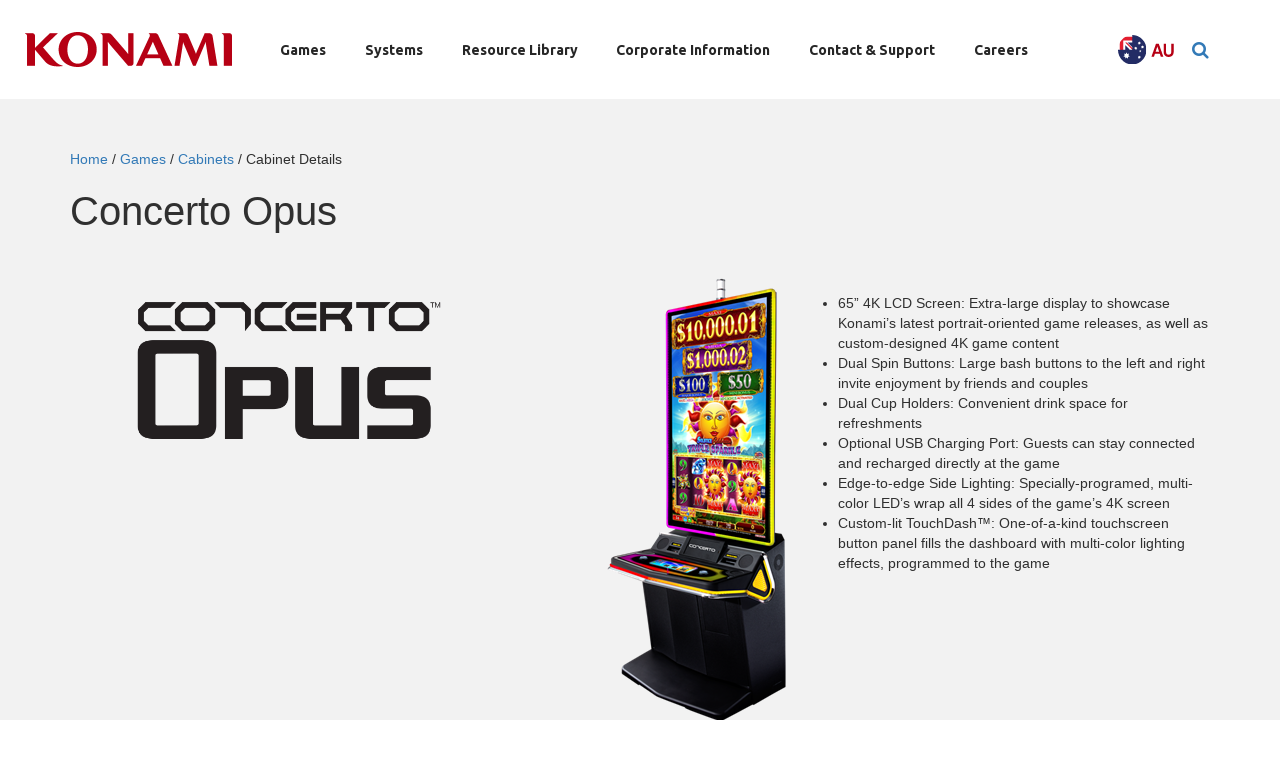

--- FILE ---
content_type: text/html; charset=utf-8
request_url: https://www.konamigaming.com/games/cabinets/cabinet-details/concerto-opus
body_size: 9990
content:
 <!DOCTYPE html> <html lang="en"> <head> <meta charset="utf-8"> <meta http-equiv="X-UA-Compatible" content="IE=edge,chrome=1"> <meta name="viewport" content="width=device-width, initial-scale=1">  <meta name="keywords" content="casino Konami gaming" /> <!-- Google Tag Manager --> <script>
    (function (w, d, s, l, i) {
            w[l] = w[l] || []; w[l].push({
                'gtm.start':
                    new Date().getTime(), event: 'gtm.js'
            }); var f = d.getElementsByTagName(s)[0],
                j = d.createElement(s), dl = l != 'dataLayer' ? '&l=' + l : ''; j.async = true; j.src =
                    'https://www.googletagmanager.com/gtm.js?id=' + i + dl; f.parentNode.insertBefore(j, f);
        })(window, document, 'script', 'dataLayer', 'GTM-5M4QSNW');</script> <!-- End Google Tag Manager --> <link rel="shortcut icon" href="/img/icons/favicon_K.ico" type="image/x-icon"> <link rel="apple-touch-icon" href="/img/icons/favicon_logo180.png" sizes="180x180"> <!--[if !IE]>
        <link rel="icon" type="image/png" href="/img/icons/favicon_logo256.png" sizes="256x256">　
        <!--[endif]--> <title>
	Concerto Opus
</title> <link href="/ResourcePackages/Bootstrap/assets/dist/css/bundle.min.css" rel="stylesheet" type="text/css" /> <!--SRI post security audit hashing done using "https://www.srihash.org/" set to sha512 --> <link rel="stylesheet" href="https://maxcdn.bootstrapcdn.com/font-awesome/4.7.0/css/font-awesome.min.css" integrity="sha512-SfTiTlX6kk+qitfevl/7LibUOeJWlt9rbyDn92a1DqWOw9vWG2MFoays0sgObmWazO5BQPiFucnnEAjpAB+/Sw==" crossorigin="anonymous" /> <link rel="stylesheet" href="https://cdnjs.cloudflare.com/ajax/libs/twitter-bootstrap/3.3.7/css/bootstrap.min.css" integrity="sha512-6MXa8B6uaO18Hid6blRMetEIoPqHf7Ux1tnyIQdpt9qI5OACx7C+O3IVTr98vwGnlcg0LOLa02i9Y1HpVhlfiw==" crossorigin="anonymous" /> <link rel="stylesheet" href="https://kendo.cdn.telerik.com/2018.2.620/styles/kendo.common.min.css" integrity="sha512-AbH5Z1MRztOFo/oZtaUbJiTbj6rCEbJiiNEoUJ/hZ4DM/LZPuS48/40u4j7um1EZSnBrWo95M12leLyxo6m2FQ==" crossorigin="anonymous"> <link rel="stylesheet" href="https://fonts.googleapis.com/css?family=Ubuntu:300,400,500,700"><!-- cannot use SRI due to dynamic content--> <link rel="stylesheet" href="https://cdnjs.cloudflare.com/ajax/libs/OwlCarousel2/2.2.1/assets/owl.carousel.css" integrity="sha512-2H3RwXVyqhq8zP1FRBlZ6oBU4NkyLjXNbcnSGnEuxR1SDOrL0SSIMNCp+PbHTUn8RYLbhGiK/pW8Ih2btTf0ng==" crossorigin="anonymous"> <link rel="stylesheet" href="https://cdnjs.cloudflare.com/ajax/libs/OwlCarousel2/2.2.1/assets/owl.theme.default.css" integrity="sha512-9nh05jJrDiaIDxHB7KU6/kt5515wzTd72mQ5UYUBBBCIn0ztTHBgqHjfAS/kewylr8PUjCXpGr8ChhQjVtFVsg==" crossorigin="anonymous"> <link rel="stylesheet" href="https://cdnjs.cloudflare.com/ajax/libs/lity/2.3.1/lity.min.css" integrity="sha512-/RoGptdIQLGZFJM6oJtnyY6Od//uZz/WypWmymsYCzjPbWfpPiec2P8exRmuDCdc9qKOKqMqpnmXn66P4aSiCg==" crossorigin="anonymous"> <script src="https://www.google.com/recaptcha/api.js"></script><!-- cannot use SRI due to dynamic content--> <style type="text/css" media="all">ul.ui-autocomplete{
color: #fff;
z-index: 5000;}
.search > div {width:50%;}</style><meta property="og:title" content="Concerto Opus" /><meta property="og:description" content="&lt;p&gt;&lt;img src=&quot;/images/default-source/konami-games/opus-solstice-celebration-triple-sparklesm.png?sfvrsn=81f0695a_0&amp;amp;MaxWidth=300&amp;amp;MaxHeight=&amp;amp;ScaleUp=false&amp;amp;Quality=High&amp;amp;Method=ResizeFitToAreaArguments&amp;amp;Signature=2E26EAE4BA577B01CD02330A8D9B17DA41CF456B&quot; data-method=&quot;ResizeFitToAreaArguments&quot; data-customsizemethodproperties=&quot;{&#39;MaxWidth&#39;:&#39;300&#39;,&#39;MaxHeight&#39;:&#39;&#39;,&#39;ScaleUp&#39;:false,&#39;Quality&#39;:&#39;High&#39;}&quot; data-displaymode=&quot;Custom&quot; alt=&quot;Solstice Celebration Triple Sparkles&quot; title=&quot;Solstice Celebration Triple Sparkles&quot; style=&quot;float: left&quot;&gt;&lt;/p&gt;
&lt;ul&gt;
    &lt;li&gt;65” 4K LCD Screen: Extra-large display to showcase Konami’s latest portrait-oriented game releases, as well as custom-designed 4K game content&lt;/li&gt;
    &lt;li&gt;Dual Spin Buttons: Large bash buttons to the left and right invite enjoyment by friends and couples&lt;/li&gt;
    &lt;li&gt;Dual Cup Holders: Convenient drink space for refreshments&lt;/li&gt;
    &lt;li&gt;Optional USB Charging Port: Guests can stay connected and recharged directly at the game&lt;/li&gt;
    &lt;li&gt;Edge-to-edge Side Lighting: Specially-programed, multi-color LED’s wrap all 4 sides of the game’s 4K screen&lt;/li&gt;
    &lt;li&gt;Custom-lit TouchDash™: One-of-a-kind touchscreen button panel fills the dashboard with multi-color lighting effects, programmed to the game&lt;/li&gt;
&lt;/ul&gt;" /><meta property="og:type" content="website" /><meta property="og:url" content="https://www.konamigaming.com/games/cabinets/concerto-opus" /><meta property="og:site_name" content="Konami Gaming" /><style type="text/css" media="all">.sf_colsOut.sf_2cols_1_50, .sf_colsOut.sf_2cols_2_50 {
  width: 48%;
  display: inline-block;
}
.sf_4cols_1_25, .sf_4cols_2_25, .sf_4cols_3_25, .sf_4cols_4_25 {
  width: 24%;
  display: inline-block;
}
#maincontent .sf-fieldWrp {padding-right:30px;}
.subscribe-box {text-align:right;}
footer .newsletter form .submit-button {margin-top:22px;}
footer .newsletter form .subscribe-box input {padding: 12px 13px;}
  @media only screen and  (max-width: 991px) and (min-width: 758px){
.banner .banner-overlay-content {

  margin-bottom: 0px;
}
}</style><meta name="Generator" content="Sitefinity 15.2.8430.0 DX" /><link rel="canonical" href="https://www.konamigaming.com/games/cabinets/concerto-opus" /><meta name="description" content="&lt;p>&lt;img src=&quot;/images/default-source/konami-games/opus-solstice-celebration-triple-sparklesm.png?sfvrsn=81f0695a_0&amp;amp;MaxWidth=300&amp;amp;MaxHeight=&amp;amp;ScaleUp=false&amp;amp;Quality=High&amp;amp;Method=ResizeFitToAreaArguments&amp;amp;Signature=2E26EAE4BA577B01CD02330A8D9B17DA41CF456B&quot; data-method=&quot;ResizeFitToAreaArguments&quot; data-customsizemethodproperties=&quot;{&#39;MaxWidth&#39;:&#39;300&#39;,&#39;MaxHeight&#39;:&#39;&#39;,&#39;ScaleUp&#39;:false,&#39;Quality&#39;:&#39;High&#39;}&quot; data-displaymode=&quot;Custom&quot; alt=&quot;Solstice Celebration Triple Sparkles&quot; title=&quot;Solstice Celebration Triple Sparkles&quot; style=&quot;float: left&quot;>&lt;/p>
&lt;ul>
    &lt;li>65” 4K LCD Screen: Extra-large display to showcase Konami’s latest portrait-oriented game releases, as well as custom-designed 4K game content&lt;/li>
    &lt;li>Dual Spin Buttons: Large bash buttons to the left and right invite enjoyment by friends and couples&lt;/li>
    &lt;li>Dual Cup Holders: Convenient drink space for refreshments&lt;/li>
    &lt;li>Optional USB Charging Port: Guests can stay connected and recharged directly at the game&lt;/li>
    &lt;li>Edge-to-edge Side Lighting: Specially-programed, multi-color LED’s wrap all 4 sides of the game’s 4K screen&lt;/li>
    &lt;li>Custom-lit TouchDash™: One-of-a-kind touchscreen button panel fills the dashboard with multi-color lighting effects, programmed to the game&lt;/li>
&lt;/ul>" /></head> <body class="loading"> <!-- Google Tag Manager (noscript) --> <noscript> <iframe src="https://www.googletagmanager.com/ns.html?id=GTM-5M4QSNW"
                height="0" width="0" style="display:none;visibility:hidden"></iframe> </noscript> <!-- End Google Tag Manager (noscript) --> <a href="#maincontent" class="sr-only">Skip to main content</a> <script src="/ScriptResource.axd?d=6DQe8ARl7A9TiuWej5ttCgwYCMrDsmxV-pfLNUTQLyhVdV00mpnyzas7CcTAeT-QMf8Acv7P0RGk4vx3s4_p20Ia5W_3ci8GwxRBdBeIjd6Of4BxBTvaau39IcbZ4e-uK77gMoMpodqQgd9gZWY1wxyfwSrCFG79VSu9LsWsAHoLTd-fvGxdpnr6FsLtMQvt0&amp;t=5b26a2a8" type="text/javascript"></script><script src="/ScriptResource.axd?d=74FHISOx3fOPKwLxL0RMYjIZH_4L_H2DmqOmuN6jNdVcjcwpO-AzaNBQCtKf8kQFhTlX8igNl9zcVvrX3v3RMCReTZTnD8bzHsbJ9m5jRBB8YOTabedPi-9ajEtlznc6PyMth7mn8O2cwo3ytfs04MlnbDdGLZ_Jqugk6-7a_mu3gve7Q1sV5DhsK7gQ_OvB0&amp;t=5b26a2a8" type="text/javascript"></script><script src="/Frontend-Assembly/Telerik.Sitefinity.Frontend/Mvc/Scripts/Bootstrap/js/bootstrap.min.js?package=Bootstrap&amp;v=LTQyMjE3MjM2MA%3d%3d" type="text/javascript"></script><script src="/ScriptResource.axd?d=BipRCKUteAIr0PTUVR7xo4eSW5zJL16AFWCBNdS9aXa9sw-2QwwimGXNUwcIa5iLeVzuzqWDRT2czBIT-Lu5yG2Y8oyT-Kdvxebg0nAzTCSedU6DGF2CDyStjXy-lEO0S4fhuVcyCnB30OBt1NlOEd1GUsvRaWG8GnyjZs1tM_222d9Fi_aR2uac41OGK0jE0&amp;t=5b26a2a8" type="text/javascript"></script> <header> 
<div class="container-fluid">
    <div class="flex-row">
        <div class="nav-header">
            <div class="logo">
                <a href="/">
                    <div id="Header_T7ED78E0D001_Col00" class="sf_colsIn" data-sf-element="Brand Logo" data-placeholder-label="Brand Logo">
<div >
    <div class="sfContentBlock sf-Long-text" ><img src="/images/default-source/logos/konami_logo_rgb_small.png?sfvrsn=fb43035e_4" height="49" width="225" alt="Konami_Logo_RGB_small"></div>
</div>
                    </div>
                </a>
            </div>
            <div class="nav-trigger">
                <a class="button accent border" href="#">
                    <div class="sr-only">Toggle navigation</div><span class="closed-view">MENU</span>
                    <div class="open-view"><span class="fa fa-times"> </span><span>CLOSE</span></div>
                </a>
            </div>
        </div>
        <nav id="Header_T7ED78E0D001_Col01" class="sf_colsIn navigation" data-sf-element="Primary Navigation" data-placeholder-label="Primary Navigation"> 







<ul>
        <li class="accordion">
            <a href="#" class="accordion-trigger dropdown-trigger">
                Games
            <span class="caret"></span>
        </a>
        <ul class="sub-nav accordion-content">
                        <li class="">
                <a href="/games/all-games" target="_self">Search All Games</a>
            </li>
            <li class="active">
                <a href="/games/cabinets" target="_self">Cabinets</a>
            </li>
            <li class="">
                <a href="/games/historial-horse-racing" target="_self">Historical Horse Racing</a>
            </li>
            <li class="">
                <a href="/games/konami-online-interactive" target="_self">iGaming</a>
            </li>

        </ul>
    </li>
        <li class="accordion">
            <a href="#" class="accordion-trigger dropdown-trigger">
                Systems
            <span class="caret"></span>
        </a>
        <ul class="sub-nav accordion-content">
                        <li class="">
                <a href="/systems/synkros" target="_self">SYNKROS Overview</a>
            </li>
            <li class="">
                <a href="/systems/architecture" target="_self">Architecture</a>
            </li>
            <li class="">
                <a href="/systems/synkros-marketing" target="_self">Marketing</a>
            </li>
            <li class="">
                <a href="/systems/patron-tracking" target="_self">Patron Tracking</a>
            </li>
            <li class="">
                <a href="/systems/synkros-slots" target="_self">Slots</a>
            </li>
            <li class="">
                <a href="/systems/synkros-tables" target="_self">Tables</a>
            </li>
            <li class="">
                <a href="/systems/synkros-cage" target="_self">Cage &amp; Credit</a>
            </li>
            <li class="">
                <a href="/systems/synkros-analytics" target="_self">Analytics</a>
            </li>
            <li class="">
                <a href="/systems/compliance" target="_self">Compliance</a>
            </li>

        </ul>
    </li>
        <li class="accordion">
            <a href="#" class="accordion-trigger dropdown-trigger">
                Resource Library
            <span class="caret"></span>
        </a>
        <ul class="sub-nav accordion-content">
                        <li class="">
                <a href="/resource-library/search-all-resources" target="_self">Search All Resources</a>
            </li>
            <li class="">
                <a href="/resource-library/videos" target="_self">Videos</a>
            </li>

        </ul>
    </li>
        <li class="accordion">
            <a href="#" class="accordion-trigger dropdown-trigger">
                Corporate Information
            <span class="caret"></span>
        </a>
        <ul class="sub-nav accordion-content">
                        <li class="">
                <a href="/corporate-information/news" target="_self">News</a>
            </li>
            <li class="">
                <a href="/corporate-information/about" target="_self">About</a>
            </li>
            <li class="">
                <a href="/corporate-information/leadership-team" target="_self">Leadership Team</a>
            </li>

        </ul>
    </li>
        <li class="accordion">
            <a href="#" class="accordion-trigger dropdown-trigger">
                Contact &amp; Support
            <span class="caret"></span>
        </a>
        <ul class="sub-nav accordion-content">
                        <li class="">
                <a href="/contact-support/contact-us" target="_self">Contact Us</a>
            </li>
            <li class="">
                <a href="/contact-support/support-documents" target="_self">Support Documents</a>
            </li>

        </ul>
    </li>
        <li class=""><a href="/careers" target="_self">Careers</a></li>
</ul>







        </nav>
        <div class="search-login">
            <div id="Header_T7ED78E0D001_Col02" class="sf_colsIn search" data-sf-element="Primary Search" data-placeholder-label="Primary Search">
<div >
    <div class="sfContentBlock sf-Long-text" ><a class="region-change kgi" href="https://au.konamigaming.com/home"><img style="margin-right: 30px; min-width: 60px" src="/images/default-source/default-album/au.svg?sfvrsn=8b0da0e0_1" alt="Visit our Australia site"></a></div>
</div> 


<div class="form-inline">

<a class="search-trigger fa fa-search" href="javascript:void(0)"></a>
<div class="input-wrapper">
    <div class="container">
        <a class="search-trigger fa fa-times" href="javascript:void(0)"></a>
        <div class="search-box-container row">
            <input class="search-input" type="search" title="Search input" placeholder="Search" id="1e2178a5-b053-418a-9e2b-acc4014a7b52" value="">
            <button type="button" id="b8221bc1-3605-4e55-80ab-60a6ee12a341"><span class="fa fa-search"></span></button>


            <div class="col-sm-6 cta-container">
                <div>Need help finding a game?</div>

                <a class="button" href="/games/all-games">                    
                    View All Games
                </a>
            </div>

            <div class="col-sm-6 cta-container">
                <div>Looking for Resources and Support Documents?</div>
                <a class="button" href="/resource-library">
                    Resource Library
                </a>
            </div>
        </div>
    </div>
</div>




<input type="hidden" data-sf-role="resultsUrl" value="/search" />
<input type="hidden" data-sf-role="indexCatalogue" value="konami" />
<input type="hidden" data-sf-role="wordsMode" value="AllWords" />
<input type="hidden" data-sf-role="disableSuggestions" value='false' />
<input type="hidden" data-sf-role="minSuggestionLength" value="3" />
<input type="hidden" data-sf-role="suggestionFields" value="Title,Content" />
<input type="hidden" data-sf-role="language" value="en" />
<input type="hidden" data-sf-role="suggestionsRoute" value="/restapi/search/suggestions" />
<input type="hidden" data-sf-role="searchTextBoxId" value='#1e2178a5-b053-418a-9e2b-acc4014a7b52' />
<input type="hidden" data-sf-role="searchButtonId" value='#b8221bc1-3605-4e55-80ab-60a6ee12a341' />
</div>







            </div>
            <div id="Header_T7ED78E0D001_Col03" class="sf_colsIn login" data-sf-element="Login/Logout button" data-placeholder-label="Login/Logout button"> 



<div class="header-logged-in accordion" data-sf-role="sf-logged-in-view" style="display: none">
    <div class="container-fluid">
        <div class="accordion-trigger dropdown-trigger">
            <a class="welcome-message" href="javascript:void(0)" )>
                <span data-sf-role="sf-logged-in-name"></span>
                <span class="fa fa-angle-down"></span>
            </a>
        </div>
        <div class="accordion-content sub-nav">
            <div class="user-navigation">
                <ul>
                    <li><a href="https://www.konamigaming.com/dashboard">My Account</a></li>
                    <li class="line-item-seperator"></li>
                    <li><a class="" href="/games/cabinets/cabinet-details/SignOut/">Sign Out</a></a></li>
                </ul>
            </div>
        </div>
    </div>
</div>
<div data-sf-role="sf-logged-out-view" style="display: none">
    <div class="header-logged-out">
        <div class="button-wrapper">
            <div class="flex-row">
                <button class="button" data-sf-role="login-status-button">Log-In to Account</button>
                <a class="button border" href="https://www.konamigaming.com/request-an-account ">Request Account</a>
            </div>
        </div>
    </div>
</div>
<input type="hidden" data-sf-role="sf-status-json-endpoint-url" value="/rest-api/login-status" />
<input type="hidden" data-sf-role="sf-logout-redirect-url" value="https://www.konamigaming.com/home" />
<input type="hidden" data-sf-role="sf-login-redirect-url" value="https://www.konamigaming.com/login" />
<input type="hidden" data-sf-role="sf-is-design-mode-value" value="False" />
<input type="hidden" data-sf-role="sf-allow-windows-sts-login" value="False" />


            </div>
        </div>
    </div>
</div>


 </header> <main id="maincontent"> 

<div class="grid cabinet-details @Model.CssClass">
    <div id="MainContent_C008_Col00" class="sf_colsIn container cabinet-details-breadcrumb" data-sf-element="Breadcrumb" data-placeholder-label="Breadcrumb"><div>

            <a href="/">Home </a>
            <span> / </span>
            <a href="/games">Games </a>
            <span> / </span>
            <a href="/games/cabinets">Cabinets </a>
            <span> / </span>
Cabinet Details</div>
    </div>
    <div id="MainContent_C008_Col01" class="sf_colsIn" data-sf-element="Cabinet Details" data-placeholder-label="Cabinet Details">

<div>
    <div class="container detail-header">
        <div class="flex">
            <div class="h1">Concerto Opus</div>
        </div>
    </div>
    <div class="container">
        <div class="flex-row">
            <div class="col-40 detail-image">
                    <img src='https://www.konamigaming.com/images/default-source/logos/opus-logo_group_k-space67a7455261574613b328f727a80c3049.png?sfvrsn=c69b72da_0' alt='Concerto Opus' title='Concerto Opus' />

            </div>
            <div class="col-60 detail-description">
                <p><img src="/images/default-source/konami-games/opus-solstice-celebration-triple-sparklesm.png?sfvrsn=81f0695a_0&amp;MaxWidth=300&amp;MaxHeight=&amp;ScaleUp=false&amp;Quality=High&amp;Method=ResizeFitToAreaArguments&amp;Signature=2E26EAE4BA577B01CD02330A8D9B17DA41CF456B" data-method="ResizeFitToAreaArguments" data-customsizemethodproperties="{'MaxWidth':'300','MaxHeight':'','ScaleUp':false,'Quality':'High'}" data-displaymode="Custom" alt="Solstice Celebration Triple Sparkles" title="Solstice Celebration Triple Sparkles" style="float: left"></p>
<ul>
    <li>65” 4K LCD Screen: Extra-large display to showcase Konami’s latest portrait-oriented game releases, as well as custom-designed 4K game content</li>
    <li>Dual Spin Buttons: Large bash buttons to the left and right invite enjoyment by friends and couples</li>
    <li>Dual Cup Holders: Convenient drink space for refreshments</li>
    <li>Optional USB Charging Port: Guests can stay connected and recharged directly at the game</li>
    <li>Edge-to-edge Side Lighting: Specially-programed, multi-color LED’s wrap all 4 sides of the game’s 4K screen</li>
    <li>Custom-lit TouchDash™: One-of-a-kind touchscreen button panel fills the dashboard with multi-color lighting effects, programmed to the game</li>
</ul>

            </div>
        </div>
    </div>
    <div class="container game-details">
        <div class="flex-row">
            <div class="col-100">
                <div class="detail-cloned-games">
                    <h2>Platforms</h2>
                    <ul>
                            <li>
                                <a href=''>
                                    KP3+
                                </a>
                            </li>
                    </ul>
                </div>
            </div>
        </div>
    </div>

</div>

    </div>

</div>

    <div class="cta-banner-container">
        <div class="container">
            <div class="row cta-banner">
                <div class="sf_colsIn col-xs-12 col-md-7 cta-left" data-sf-element="CTA Left" data-placeholder-label="CTA Left">
                    <span>Looking for Support Documents?&nbsp;-&nbsp;<a href="/login" sfref="[f669d9a7-009d-4d83-ddaa-000000000002|lng%3Aen]40fac335-6c72-4d11-8864-80e091e88559">Click here</a>&nbsp;to log in and get started.</span>
                </div>
                <div class="sf_colsIn col-xs-12 col-md-5 cta-right" data-sf-element="CTA Right" data-placeholder-label="CTA Right">
                    <ul>
                        <li><a href="/request-an-account" class="col-xs-6 border button reverse">Create Account</a></li>
                        <li><a href="/login" class="col-xs-6 button">Log-In to Account</a></li>
                    </ul>
                </div>
            </div>
        </div>
    </div>




    <div class="resource-library">
        <div class="container">
            <div class="search-wrapper init">
                <div class="mock">
                    <div class="mock-image"></div>
                    <div class="mock-filename"></div>
                    <div class="mock-product"></div>
                    <div class="mock-type"></div>
                    <div class="mock-region"></div>
                    <div class="mock-updated"></div>
                    <div class="mock-button"></div>
                    <div class="mock-button"></div>
                </div>
                <div class="mock">
                    <div class="mock-image"></div>
                    <div class="mock-filename"></div>
                    <div class="mock-product"></div>
                    <div class="mock-type"></div>
                    <div class="mock-region"></div>
                    <div class="mock-updated"></div>
                    <div class="mock-button"></div>
                    <div class="mock-button"></div>
                </div>
                <div class="mock">
                    <div class="mock-image"></div>
                    <div class="mock-filename"></div>
                    <div class="mock-product"></div>
                    <div class="mock-type"></div>
                    <div class="mock-region"></div>
                    <div class="mock-updated"></div>
                    <div class="mock-button"></div>
                    <div class="mock-button"></div>
                </div>
                <div class="mock">
                    <div class="mock-image"></div>
                    <div class="mock-filename"></div>
                    <div class="mock-product"></div>
                    <div class="mock-type"></div>
                    <div class="mock-region"></div>
                    <div class="mock-updated"></div>
                    <div class="mock-button"></div>
                    <div class="mock-button"></div>
                </div>
                <div id="MainContent_C012_Col01" class="sf_colsIn resource-library-search" data-sf-element="Resource Search" data-placeholder-label="Resource Search">


                    <div class="cta-banner-container">
                        <div class="container">
                            <div class="row cta-banner">
                                <div class="sf_colsIn col-xs-12 col-md-7 cta-left" data-sf-element="CTA Left" data-placeholder-label="CTA Left">
                                    <span><strong><span style="font-size:large;">Looking for Resources?&nbsp;- Login or Create an account to view</span></strong><br></span>
                                </div>
                                <div class="sf_colsIn col-xs-12 col-md-5 cta-right" data-sf-element="CTA Right" data-placeholder-label="CTA Right">
                                    <ul>
                                        <li><a href="/request-an-account" class="col-xs-6 border button reverse">Create Account</a></li>
                                        <li><a href="/login" class="col-xs-6 button">Log-In to Account</a></li>
                                    </ul>
                                </div>
                            </div>
                        </div>
                    </div>



                </div>
            </div>

        </div>
        <div class="resource-center mock-resource-center">
            <div class="tabber">
                <div class="container">
                    <div class="flex-row">
                        <div class="accordion open">
                            <a class="tab accordion-trigger active" href="javascript:void(0)">
                                <div class="flex">
                                    <div class="title">Product Documents</div><span class="fa fa-angle-down"></span>
                                </div>
                            </a>
                        </div>
                        <div class="accordion">
                            <a class="tab accordion-trigger" href="javascript:void(0)">
                                <div class="flex">
                                    <div class="title">Compliance</div><span class="fa fa-angle-down"></span>
                                </div>
                            </a>
                        </div>
                        <div class="accordion">
                            <a class="tab accordion-trigger" href="javascript:void(0)">
                                <div class="flex">
                                    <div class="title">Graphic Assets</div><span class="fa fa-angle-down"></span>
                                </div>
                            </a>
                        </div>
                        <div class="accordion">
                            <a class="tab accordion-trigger" href="javascript:void(0)">
                                <div class="flex">
                                    <div class="title">Videos</div><span class="fa fa-angle-down"></span>
                                </div>
                            </a>
                        </div>
                    </div>
                </div>
            </div>
        </div>
    </div>
<div id="download-modal" class="modal fade" tabindex="-1" role="dialog">
    <div class="modal-dialog" role="document">
        <div class="model-content">
            <div class="modal-header">
                <div class="acceptance">
                    User Acceptance for Konami Gaming, Inc. Trademark and Copyright License - Advertising and Promotion
                </div>
                <div class="affirmation" style="display: none;">
                    User Affirmation for Konami Gaming, Inc. Trademark and Copyright License � Advertising and Promotion
                </div>
            </div>
            <div class="modal-body">
                <div class="acceptance">
                    <div class="terms-conditions">
                        <p>Konami Gaming, Inc. ("KGI") grants the Licensee specified below a limited, non-exclusive, non-transferable, non-assignable license to use the trademarks and copyrighted materials owned by or under license to KGI made available for download by Licensee via this website ("Downloaded Materials"), subject to the terms and conditions contained herein in connection with advertising or promoting online or land-based casinos owned or controlled by Licensee which have KGI games or other KGI products or services and for use only in connection with promoting or advertising such KGI games, products or services.  KGI represents and warrants to Licensee that it is the current owner or licensee of the Downloaded Materials and the Downloaded Materials do not infringe the rights of any third-party. Licensee may only use the Downloaded Materials in the format (including aspect ratio and colors) and with the notices as provided by KGI on this website, unless otherwise approved in advance in writing by KGI.  Licensee shall not use the Downloaded Materials except as necessary to fulfill the purpose of this License, and shall not transmit or provide copies of the Downloaded Materials to any third party except in connection with the limited purposes and scope of this license. Any other use of the Downloaded Materials is expressly prohibited.  Licensee acknowledges and agrees that: (1) all use of the Downloaded Materials and goodwill associated with same shall inure to the benefit of KGI; (2) Licensee's right to use the Downloaded Materials is derived solely from this License; (3) this License does not confer any goodwill or other ownership in the Downloaded Materials upon Licensee and (4) any unauthorized use of the Downloaded Materials shall constitute a breach of this License unless cured within ten (10) days of notice of such breach. Licensee shall defend, indemnify and hold KGI harmless from any and all third party claims, losses, damages and expenses, including attorney's fees and costs, resulting from Licensee's use of the Downloaded Materials or from Licensee's breach of any of the terms of this License, regardless of the form of action, except for any claims, suits, or proceedings arising out of or brought against KGI based on allegations against KGI's registration and/or use of the Downloaded Materials. This License contains the entire understanding of the parties with respect to use of the Downloaded Materials and may only be modified in writing. The term of this License shall begin on the date this License is first electronically acknowledged below by Licensee and shall be applicable to all Downloaded Materials obtained by Licensee via this website.   The License shall remain in effect unless and until terminated by KGI. Either party may terminate the License granted hereunder at any time for any reason, or for no reason, by providing thirty (30) days prior, written notice to the other party. This License will terminate immediately in the event of any breach by Licensee of this License. LICENSES WILL ONLY BE GRANTED TO CUSTOMERS OF KGI, OR THOSE AGENCIES WORKING DIRECTLY FOR KGI.  Any and all advertising or promotional materials must be submitted to KGI for approval prior to usage.  This License shall apply to all Downloaded Materials obtained by Licensee and Licensee further agrees that each and every download of Downloaded Materials shall constitute reaffirmation of the terms of this License.</p>
                        <p>The party executing this License acknowledges that the License is a legally-binding document, that he or she has the power to bind the Licensee to the terms and conditions stated above and that Licensee has read and agrees to the terms and conditions stated above.</p>
                    </div>
                    <div class="terms-checkbox-container">
                        <input type="checkbox" id="term-agreement" value="agree" />
                        <label for="term-agreement">I agree to the Konami Gaming, Inc. Trademark and Copyright License - Advertising and Promotion</label>
                    </div>
                </div>
                <div class="affirmation" style="display: none;">
                    <div class="terms-conditions">
                        <p>The download of materials from this website is subject to the "Konami Gaming, Inc. Trademark and Copyright License � Advertising and Promotion" previously executed by the user/Licensee (click <a class="show-acceptance">here</a> to view), and user/Licensee agrees that such license and the terms and conditions thereof are in full force and effect and apply to all additional materials being downloaded by the user/Licensee.</p>
                    </div>
                </div>
            </div>

            <div class="modal-footer">
                <div class="download-link-container">
                    <a class="button download-button" download>Accept & Download</a>
                </div>
                <button type="button" class="btn btn-default" data-dismiss="modal">Cancel</button>
            </div>
        </div>

    </div>

</div>
 










<div class="latest-supported-games">
    <div class="product-listing container">
        <div class="flex listing-title">
            <div class="h3">Latest Supported Games</div><a href="/games">See All</a>
        </div>
        <div class="tiles flex-row">
        </div>
    </div>
</div>
 </main> <footer class="site-footer"> 
<div class="container">
    <div class="footer-container">
        <div class="flex-row">
            <div id="Footer_T7ED78E0D006_Col00" class="sf_colsIn footer-description" data-sf-element="Footer Description" data-placeholder-label="Footer Description">
<div >
    <div class="sfContentBlock sf-Long-text" ><h2>Conceived by imagination. Born from fun.</h2><p>For every machine, game or system that Konami creates, we start with more than an idea—we begin with the experience in mind. Because ultimately, any assembly of cutting-edge technology is only as good as the emotions it evokes: escape, joy, delight,
    invigoration, satisfaction.
</p><p>Consistently capturing these qualities is truly what makes Konami special. Is it really possible to make inorganic objects come to life and spark a special connection with the world around them? We think so, and based on the demand for Konami products,
    we know we are not alone.
</p></div>
</div>

            </div>
            <div class="footer-nav-container">

                <div id="Footer_T7ED78E0D006_Col01" class="sf_colsIn footer-nav" data-sf-element="Footer Nav 1" data-placeholder-label="Footer Nav 1">
<div >
    <div class="sfContentBlock sf-Long-text" ><p class="h4">Casino Products</p></div>
</div> 
<ul>
    <li>
        <a href="/games" target="_self">Games</a>
    </li>
    <li>
        <a href="/games/cabinets" target="_self">Cabinets</a>
    </li>
    <li>
        <a href="/systems/synkros" target="_self">SYNKROS Overview</a>
    </li>
</ul>


                </div>
                <div id="Footer_T7ED78E0D006_Col02" class="sf_colsIn footer-nav" data-sf-element="Footer Nav 2" data-placeholder-label="Footer Nav 2">
<div >
    <div class="sfContentBlock sf-Long-text" ><p class="h4">Quick Links</p></div>
</div> 
<ul>
    <li>
        <a href="/resource-library/videos" target="_self">Videos</a>
    </li>
    <li>
        <a href="/corporate-information/news" target="_self">News</a>
    </li>
</ul>


                </div>
                <div id="Footer_T7ED78E0D006_Col03" class="sf_colsIn footer-nav" data-sf-element="Footer Nav 3" data-placeholder-label="Footer Nav 3">
<div >
    <div class="sfContentBlock sf-Long-text" ><p class="h4">Konami Gaming, Inc</p></div>
</div> 
<ul>
    <li>
        <a href="/games" target="_self">Games</a>
    </li>
    <li>
        <a href="/privacy-policy" target="_self">Privacy Policy</a>
    </li>
</ul>


                </div>
            </div>
        </div>
    </div>
    <div class="newsletter-container">
        <div class="flex-row">
            <div class="newsletter">
                <label id="Footer_T7ED78E0D006_Col04" class="sf_colsIn subscribe-label" data-sf-element="Subscribe Label" data-placeholder-label="Subscribe Label">
<div >
    <div class="sfContentBlock sf-Long-text" >Subscribe to our newsletter</div>
</div>
                </label>
                <div id="Footer_T7ED78E0D006_Col05" class="sf_colsIn input-group" data-sf-element="Newsletter Form" data-placeholder-label="Newsletter Form">
<div data-sf-role="form-container" class="">
    <input type="hidden" data-sf-role="form-id" value="b5691db3-9868-44c0-b041-f1043e1144d9" name="FormId" />
<form action="/games/cabinets/cabinet-details?sf_cntrl_id=ctl00%24Footer%24T7ED78E0D024" method="POST" name="defaultFormctl00$Footer$T7ED78E0D024" enctype="multipart/form-data">
<div class="subscribe-box sf-fieldWrp" data-sf-role="text-field-container">
    <input data-sf-role="violation-restrictions" type="hidden" value='{"maxLength":"255", "minLength": "0"}' />
    <input data-sf-role="violation-messages" type="hidden" value='{"maxLength":"Subscribe to our newsletter field must be less than 255 characters", "required": "Subscribe to our newsletter field input is required", "invalid": "Entry is not valid!", "regularExpression": "Subscribe to our newsletter field input is invalid"}' />
    <label for='Textbox-1'>Subscribe to our newsletter</label>
    <input id='Textbox-1' data-sf-role="text-field-input" type="email" name="TextFieldController" placeholder="Email Address" value="" required="required" pattern="(?=^.{0,255}$)^[a-zA-Z0-9._%+-]+@(?:[a-zA-Z0-9-]+\.)+[a-zA-Z]{2,4}$"  />


    <p data-sf-role="error-message" role="alert" aria-live="assertive"></p>
</div>


<div class="submit-button sf-fieldWrp">
    <button type="submit"  >OK</button>
</div>


<input type="hidden" value="" name="sf_antiforgery" />
<input type="hidden" value='/sitefinity/anticsrf' name='antiCsrfService' />
<input type="hidden" value='X-SF-ANTIFORGERY-REQUEST' name='antiCsrfCustomHeaderName' /></form>
</div>


                </div>
            </div>
        </div>
    </div>
    <div class="footer-break"></div>
    <div class="subfooter-container">
        <div class="subfooter">
            <div class="flex-row">
                <div id="Footer_T7ED78E0D006_Col06" class="sf_colsIn social-container" data-sf-element="Social Links" data-placeholder-label="Social Links"> 
<ul class="social">
        <li>
            <a class="fa fa-linkedin" href="/social-links/linkedin" target="_blank"  rel="noopener noreferrer" ></a>
        </li>
        <li>
            <a class="fa fa-facebook-official" href="/social-links/facebook" target="_blank"  rel="noopener noreferrer" ></a>
        </li>
        <li>
            <a class="fa fa-twitter" href="/social-links/twitter" target="_blank"  rel="noopener noreferrer" ></a>
        </li>
</ul>


                </div>
                <div class="copyright-nav">
                    <div class="flex-row">

                        <div id="Footer_T7ED78E0D006_Col07" class="sf_colsIn site-footer__subfooter__copyright" data-sf-element="Copyright" data-placeholder-label="Copyright">
<div >
    <div class="sfContentBlock sf-Long-text" ><p>©2024 Konami Gaming, Inc. All rights reserved.</p></div>
</div>
                        </div>
                        <div id="Footer_T7ED78E0D006_Col08" class="sf_colsIn site-footer__subfooter__nav" data-sf-element="Subfooter Nav" data-placeholder-label="Subfooter Nav"> 
<ul class="list-inline">
    <li>
        <a href="/terms-of-use" target="_self">Terms of Use</a>
    </li>
    <li>
        <a href="/privacy-policy" target="_self">Privacy Policy</a>
    </li>
</ul>


                        </div>
                    </div>
                </div>
            </div>

        </div>
    </div>
</div> </footer> <script src="/Frontend-Assembly/Telerik.Sitefinity.Frontend.Search/Mvc/Scripts/SearchBox/Search-box.min.js?package=Bootstrap&amp;v=LTQ5MjQ2MDQ4OA%3d%3d" type="text/javascript"></script><script src="/Frontend-Assembly/Telerik.Sitefinity.Frontend.Identity/Mvc/Scripts/LoginStatus/login-status.min.js?package=Bootstrap&amp;v=LTQ5MjQ2MDQ4OA%3d%3d" type="text/javascript"></script><script src="/Frontend-Assembly/Telerik.Sitefinity.Frontend.Forms/Mvc/Scripts/Form/form.all.min.js?package=Bootstrap&amp;v=LTQ5MjQ2MDQ4OA%3d%3d" type="text/javascript"></script><script src="/WebResource.axd?d=cEyaHB4L9TinzO2e3D0MefktqiNzlyxAQPU_QrnBr3OsLhNvagWxdCdD2WnmKwnRb6MBtP7fqjNM02fn5CnU1OHwjhpmKIyBFeQV8Q7i3b2JSXpQ6L1gyl5lT7LRCFrW2WcQadwxRPTaxkA-Lsml2NU9BnwbH5M8AcbPPY1JqZE48z-96yb4A0Xx2zVokuF-0&amp;t=638809902460000000" type="text/javascript"></script> <script src="https://kendo.cdn.telerik.com/2018.2.620/js/kendo.all.min.js" integrity="sha512-1uwHc8xVb0UUXw+rECFrUzCTXD6TJ8pAw9D+ROfq0vdympKqaOi9ocXAKNV+OJDstoRhXQlP6o0dutcpU11b4A==" crossorigin="anonymous"></script> <script src="https://cdnjs.cloudflare.com/ajax/libs/OwlCarousel2/2.2.1/owl.carousel.js" integrity="sha512-3J4luatr5PhoGf9jQjLoPpGa+t78QHzwIS2aGBdOZqjRmfbZ03YsPWvd/KZRm/Frd/eh97azy0nPkyvmdTOeXQ==" crossorigin="anonymous"></script> <script src="https://cdnjs.cloudflare.com/ajax/libs/lity/2.3.1/lity.min.js" integrity="sha512-LEMSLV4QxWkOsqIaZokdaHRufDpIsQIerU62hScKRSSYJFZsGb4ORrmlZqAoQDGLlEHO6d4bF/YMtM9uZPXM8w==" crossorigin="anonymous"></script> <script src="https://momentjs.com/downloads/moment.min.js"></script><!-- cannot use SRI due to dynamic content--> <script src="/ResourcePackages/Bootstrap/assets/dist/js/vendor.min.js"></script> <script src="/ResourcePackages/Bootstrap/assets/dist/js/all.min.js"></script> <script>
        setTimeout(function () {
            document.querySelectorAll('body').forEach(target => target.classList.remove('loading'));
        }, 2000);
    </script> <style>
        header .sub-nav.active, header ul.sub-nav.active {
            z-index: 1000000;
        }
    </style> </body> </html>


--- FILE ---
content_type: text/css
request_url: https://www.konamigaming.com/ResourcePackages/Bootstrap/assets/dist/css/bundle.min.css
body_size: 56263
content:
@charset "UTF-8";
/*!
 * Bootstrap v3.4.1 (https://getbootstrap.com/)
 * Copyright 2011-2019 Twitter, Inc.
 * Licensed under MIT (https://github.com/twbs/bootstrap/blob/master/LICENSE)
 */
/*! normalize.css v3.0.3 | MIT License | github.com/necolas/normalize.css */html{font-family:sans-serif;-ms-text-size-adjust:100%;-webkit-text-size-adjust:100%}body{margin:0}article,aside,details,figcaption,figure,footer,header,hgroup,main,menu,nav,section,summary{display:block}audio,canvas,progress,video{display:inline-block;vertical-align:baseline}audio:not([controls]){display:none;height:0}[hidden],template{display:none}a{background-color:transparent}a:active,a:hover{outline:0}abbr[title]{border-bottom:none;text-decoration:underline;-webkit-text-decoration:underline dotted;text-decoration:underline dotted}b,strong{font-weight:700}dfn{font-style:italic}h1{font-size:2em;margin:.67em 0}mark{background:#ff0;color:#000}small{font-size:80%}sub,sup{font-size:75%;line-height:0;position:relative;vertical-align:baseline}sup{top:-.5em}sub{bottom:-.25em}img{border:0}svg:not(:root){overflow:hidden}figure{margin:1em 40px}hr{-webkit-box-sizing:content-box;box-sizing:content-box;height:0}pre{overflow:auto}code,kbd,pre,samp{font-family:monospace,monospace;font-size:1em}button,input,optgroup,select,textarea{color:inherit;font:inherit;margin:0}button{overflow:visible}button,select{text-transform:none}button,html input[type=button],input[type=reset],input[type=submit]{-webkit-appearance:button;cursor:pointer}button[disabled],html input[disabled]{cursor:default}button::-moz-focus-inner,input::-moz-focus-inner{border:0;padding:0}input{line-height:normal}input[type=checkbox],input[type=radio]{-webkit-box-sizing:border-box;box-sizing:border-box;padding:0}input[type=number]::-webkit-inner-spin-button,input[type=number]::-webkit-outer-spin-button{height:auto}input[type=search]{-webkit-appearance:textfield;-webkit-box-sizing:content-box;box-sizing:content-box}input[type=search]::-webkit-search-cancel-button,input[type=search]::-webkit-search-decoration{-webkit-appearance:none}fieldset{border:1px solid silver;margin:0 2px;padding:.35em .625em .75em}textarea{overflow:auto}optgroup{font-weight:700}table{border-collapse:collapse;border-spacing:0}td,th{padding:0}

/*! Source: https://github.com/h5bp/html5-boilerplate/blob/master/src/css/main.css */@media print{*,:after,:before{color:#000!important;text-shadow:none!important;background:transparent!important;-webkit-box-shadow:none!important;box-shadow:none!important}a,a:visited{text-decoration:underline}a[href]:after{content:" (" attr(href) ")"}abbr[title]:after{content:" (" attr(title) ")"}a[href^="#"]:after,a[href^="javascript:"]:after{content:""}blockquote,pre{border:1px solid #999;page-break-inside:avoid}thead{display:table-header-group}img,tr{page-break-inside:avoid}img{max-width:100%!important}h2,h3,p{orphans:3;widows:3}h2,h3{page-break-after:avoid}.navbar{display:none}.btn>.caret,.dropup>.btn>.caret{border-top-color:#000!important}.label{border:1px solid #000}.table{border-collapse:collapse!important}.table td,.table th{background-color:#fff!important}.table-bordered td,.table-bordered th{border:1px solid #ddd!important}}@font-face{font-family:Glyphicons Halflings;src:url(../fonts/bootstrap/glyphicons-halflings-regular.eot);src:url(../fonts/bootstrap/glyphicons-halflings-regular.eot?#iefix) format("embedded-opentype"),url(../fonts/bootstrap/glyphicons-halflings-regular.woff2) format("woff2"),url(../fonts/bootstrap/glyphicons-halflings-regular.woff) format("woff"),url(../fonts/bootstrap/glyphicons-halflings-regular.ttf) format("truetype"),url(../fonts/bootstrap/glyphicons-halflings-regular.svg#glyphicons_halflingsregular) format("svg")}.glyphicon{position:relative;top:1px;display:inline-block;font-family:Glyphicons Halflings;font-style:normal;font-weight:400;line-height:1;-webkit-font-smoothing:antialiased;-moz-osx-font-smoothing:grayscale}.glyphicon-asterisk:before{content:"*"}.glyphicon-plus:before{content:"+"}.glyphicon-eur:before,.glyphicon-euro:before{content:"€"}.glyphicon-minus:before{content:"−"}.glyphicon-cloud:before{content:"☁"}.glyphicon-envelope:before{content:"✉"}.glyphicon-pencil:before{content:"✏"}.glyphicon-glass:before{content:"\e001"}.glyphicon-music:before{content:"\e002"}.glyphicon-search:before{content:"\e003"}.glyphicon-heart:before{content:"\e005"}.glyphicon-star:before{content:"\e006"}.glyphicon-star-empty:before{content:"\e007"}.glyphicon-user:before{content:"\e008"}.glyphicon-film:before{content:"\e009"}.glyphicon-th-large:before{content:"\e010"}.glyphicon-th:before{content:"\e011"}.glyphicon-th-list:before{content:"\e012"}.glyphicon-ok:before{content:"\e013"}.glyphicon-remove:before{content:"\e014"}.glyphicon-zoom-in:before{content:"\e015"}.glyphicon-zoom-out:before{content:"\e016"}.glyphicon-off:before{content:"\e017"}.glyphicon-signal:before{content:"\e018"}.glyphicon-cog:before{content:"\e019"}.glyphicon-trash:before{content:"\e020"}.glyphicon-home:before{content:"\e021"}.glyphicon-file:before{content:"\e022"}.glyphicon-time:before{content:"\e023"}.glyphicon-road:before{content:"\e024"}.glyphicon-download-alt:before{content:"\e025"}.glyphicon-download:before{content:"\e026"}.glyphicon-upload:before{content:"\e027"}.glyphicon-inbox:before{content:"\e028"}.glyphicon-play-circle:before{content:"\e029"}.glyphicon-repeat:before{content:"\e030"}.glyphicon-refresh:before{content:"\e031"}.glyphicon-list-alt:before{content:"\e032"}.glyphicon-lock:before{content:"\e033"}.glyphicon-flag:before{content:"\e034"}.glyphicon-headphones:before{content:"\e035"}.glyphicon-volume-off:before{content:"\e036"}.glyphicon-volume-down:before{content:"\e037"}.glyphicon-volume-up:before{content:"\e038"}.glyphicon-qrcode:before{content:"\e039"}.glyphicon-barcode:before{content:"\e040"}.glyphicon-tag:before{content:"\e041"}.glyphicon-tags:before{content:"\e042"}.glyphicon-book:before{content:"\e043"}.glyphicon-bookmark:before{content:"\e044"}.glyphicon-print:before{content:"\e045"}.glyphicon-camera:before{content:"\e046"}.glyphicon-font:before{content:"\e047"}.glyphicon-bold:before{content:"\e048"}.glyphicon-italic:before{content:"\e049"}.glyphicon-text-height:before{content:"\e050"}.glyphicon-text-width:before{content:"\e051"}.glyphicon-align-left:before{content:"\e052"}.glyphicon-align-center:before{content:"\e053"}.glyphicon-align-right:before{content:"\e054"}.glyphicon-align-justify:before{content:"\e055"}.glyphicon-list:before{content:"\e056"}.glyphicon-indent-left:before{content:"\e057"}.glyphicon-indent-right:before{content:"\e058"}.glyphicon-facetime-video:before{content:"\e059"}.glyphicon-picture:before{content:"\e060"}.glyphicon-map-marker:before{content:"\e062"}.glyphicon-adjust:before{content:"\e063"}.glyphicon-tint:before{content:"\e064"}.glyphicon-edit:before{content:"\e065"}.glyphicon-share:before{content:"\e066"}.glyphicon-check:before{content:"\e067"}.glyphicon-move:before{content:"\e068"}.glyphicon-step-backward:before{content:"\e069"}.glyphicon-fast-backward:before{content:"\e070"}.glyphicon-backward:before{content:"\e071"}.glyphicon-play:before{content:"\e072"}.glyphicon-pause:before{content:"\e073"}.glyphicon-stop:before{content:"\e074"}.glyphicon-forward:before{content:"\e075"}.glyphicon-fast-forward:before{content:"\e076"}.glyphicon-step-forward:before{content:"\e077"}.glyphicon-eject:before{content:"\e078"}.glyphicon-chevron-left:before{content:"\e079"}.glyphicon-chevron-right:before{content:"\e080"}.glyphicon-plus-sign:before{content:"\e081"}.glyphicon-minus-sign:before{content:"\e082"}.glyphicon-remove-sign:before{content:"\e083"}.glyphicon-ok-sign:before{content:"\e084"}.glyphicon-question-sign:before{content:"\e085"}.glyphicon-info-sign:before{content:"\e086"}.glyphicon-screenshot:before{content:"\e087"}.glyphicon-remove-circle:before{content:"\e088"}.glyphicon-ok-circle:before{content:"\e089"}.glyphicon-ban-circle:before{content:"\e090"}.glyphicon-arrow-left:before{content:"\e091"}.glyphicon-arrow-right:before{content:"\e092"}.glyphicon-arrow-up:before{content:"\e093"}.glyphicon-arrow-down:before{content:"\e094"}.glyphicon-share-alt:before{content:"\e095"}.glyphicon-resize-full:before{content:"\e096"}.glyphicon-resize-small:before{content:"\e097"}.glyphicon-exclamation-sign:before{content:"\e101"}.glyphicon-gift:before{content:"\e102"}.glyphicon-leaf:before{content:"\e103"}.glyphicon-fire:before{content:"\e104"}.glyphicon-eye-open:before{content:"\e105"}.glyphicon-eye-close:before{content:"\e106"}.glyphicon-warning-sign:before{content:"\e107"}.glyphicon-plane:before{content:"\e108"}.glyphicon-calendar:before{content:"\e109"}.glyphicon-random:before{content:"\e110"}.glyphicon-comment:before{content:"\e111"}.glyphicon-magnet:before{content:"\e112"}.glyphicon-chevron-up:before{content:"\e113"}.glyphicon-chevron-down:before{content:"\e114"}.glyphicon-retweet:before{content:"\e115"}.glyphicon-shopping-cart:before{content:"\e116"}.glyphicon-folder-close:before{content:"\e117"}.glyphicon-folder-open:before{content:"\e118"}.glyphicon-resize-vertical:before{content:"\e119"}.glyphicon-resize-horizontal:before{content:"\e120"}.glyphicon-hdd:before{content:"\e121"}.glyphicon-bullhorn:before{content:"\e122"}.glyphicon-bell:before{content:"\e123"}.glyphicon-certificate:before{content:"\e124"}.glyphicon-thumbs-up:before{content:"\e125"}.glyphicon-thumbs-down:before{content:"\e126"}.glyphicon-hand-right:before{content:"\e127"}.glyphicon-hand-left:before{content:"\e128"}.glyphicon-hand-up:before{content:"\e129"}.glyphicon-hand-down:before{content:"\e130"}.glyphicon-circle-arrow-right:before{content:"\e131"}.glyphicon-circle-arrow-left:before{content:"\e132"}.glyphicon-circle-arrow-up:before{content:"\e133"}.glyphicon-circle-arrow-down:before{content:"\e134"}.glyphicon-globe:before{content:"\e135"}.glyphicon-wrench:before{content:"\e136"}.glyphicon-tasks:before{content:"\e137"}.glyphicon-filter:before{content:"\e138"}.glyphicon-briefcase:before{content:"\e139"}.glyphicon-fullscreen:before{content:"\e140"}.glyphicon-dashboard:before{content:"\e141"}.glyphicon-paperclip:before{content:"\e142"}.glyphicon-heart-empty:before{content:"\e143"}.glyphicon-link:before{content:"\e144"}.glyphicon-phone:before{content:"\e145"}.glyphicon-pushpin:before{content:"\e146"}.glyphicon-usd:before{content:"\e148"}.glyphicon-gbp:before{content:"\e149"}.glyphicon-sort:before{content:"\e150"}.glyphicon-sort-by-alphabet:before{content:"\e151"}.glyphicon-sort-by-alphabet-alt:before{content:"\e152"}.glyphicon-sort-by-order:before{content:"\e153"}.glyphicon-sort-by-order-alt:before{content:"\e154"}.glyphicon-sort-by-attributes:before{content:"\e155"}.glyphicon-sort-by-attributes-alt:before{content:"\e156"}.glyphicon-unchecked:before{content:"\e157"}.glyphicon-expand:before{content:"\e158"}.glyphicon-collapse-down:before{content:"\e159"}.glyphicon-collapse-up:before{content:"\e160"}.glyphicon-log-in:before{content:"\e161"}.glyphicon-flash:before{content:"\e162"}.glyphicon-log-out:before{content:"\e163"}.glyphicon-new-window:before{content:"\e164"}.glyphicon-record:before{content:"\e165"}.glyphicon-save:before{content:"\e166"}.glyphicon-open:before{content:"\e167"}.glyphicon-saved:before{content:"\e168"}.glyphicon-import:before{content:"\e169"}.glyphicon-export:before{content:"\e170"}.glyphicon-send:before{content:"\e171"}.glyphicon-floppy-disk:before{content:"\e172"}.glyphicon-floppy-saved:before{content:"\e173"}.glyphicon-floppy-remove:before{content:"\e174"}.glyphicon-floppy-save:before{content:"\e175"}.glyphicon-floppy-open:before{content:"\e176"}.glyphicon-credit-card:before{content:"\e177"}.glyphicon-transfer:before{content:"\e178"}.glyphicon-cutlery:before{content:"\e179"}.glyphicon-header:before{content:"\e180"}.glyphicon-compressed:before{content:"\e181"}.glyphicon-earphone:before{content:"\e182"}.glyphicon-phone-alt:before{content:"\e183"}.glyphicon-tower:before{content:"\e184"}.glyphicon-stats:before{content:"\e185"}.glyphicon-sd-video:before{content:"\e186"}.glyphicon-hd-video:before{content:"\e187"}.glyphicon-subtitles:before{content:"\e188"}.glyphicon-sound-stereo:before{content:"\e189"}.glyphicon-sound-dolby:before{content:"\e190"}.glyphicon-sound-5-1:before{content:"\e191"}.glyphicon-sound-6-1:before{content:"\e192"}.glyphicon-sound-7-1:before{content:"\e193"}.glyphicon-copyright-mark:before{content:"\e194"}.glyphicon-registration-mark:before{content:"\e195"}.glyphicon-cloud-download:before{content:"\e197"}.glyphicon-cloud-upload:before{content:"\e198"}.glyphicon-tree-conifer:before{content:"\e199"}.glyphicon-tree-deciduous:before{content:"\e200"}.glyphicon-cd:before{content:"\e201"}.glyphicon-save-file:before{content:"\e202"}.glyphicon-open-file:before{content:"\e203"}.glyphicon-level-up:before{content:"\e204"}.glyphicon-copy:before{content:"\e205"}.glyphicon-paste:before{content:"\e206"}.glyphicon-alert:before{content:"\e209"}.glyphicon-equalizer:before{content:"\e210"}.glyphicon-king:before{content:"\e211"}.glyphicon-queen:before{content:"\e212"}.glyphicon-pawn:before{content:"\e213"}.glyphicon-bishop:before{content:"\e214"}.glyphicon-knight:before{content:"\e215"}.glyphicon-baby-formula:before{content:"\e216"}.glyphicon-tent:before{content:"⛺"}.glyphicon-blackboard:before{content:"\e218"}.glyphicon-bed:before{content:"\e219"}.glyphicon-apple:before{content:"\f8ff"}.glyphicon-erase:before{content:"\e221"}.glyphicon-hourglass:before{content:"⌛"}.glyphicon-lamp:before{content:"\e223"}.glyphicon-duplicate:before{content:"\e224"}.glyphicon-piggy-bank:before{content:"\e225"}.glyphicon-scissors:before{content:"\e226"}.glyphicon-bitcoin:before,.glyphicon-btc:before,.glyphicon-xbt:before{content:"\e227"}.glyphicon-jpy:before,.glyphicon-yen:before{content:"¥"}.glyphicon-rub:before,.glyphicon-ruble:before{content:"₽"}.glyphicon-scale:before{content:"\e230"}.glyphicon-ice-lolly:before{content:"\e231"}.glyphicon-ice-lolly-tasted:before{content:"\e232"}.glyphicon-education:before{content:"\e233"}.glyphicon-option-horizontal:before{content:"\e234"}.glyphicon-option-vertical:before{content:"\e235"}.glyphicon-menu-hamburger:before{content:"\e236"}.glyphicon-modal-window:before{content:"\e237"}.glyphicon-oil:before{content:"\e238"}.glyphicon-grain:before{content:"\e239"}.glyphicon-sunglasses:before{content:"\e240"}.glyphicon-text-size:before{content:"\e241"}.glyphicon-text-color:before{content:"\e242"}.glyphicon-text-background:before{content:"\e243"}.glyphicon-object-align-top:before{content:"\e244"}.glyphicon-object-align-bottom:before{content:"\e245"}.glyphicon-object-align-horizontal:before{content:"\e246"}.glyphicon-object-align-left:before{content:"\e247"}.glyphicon-object-align-vertical:before{content:"\e248"}.glyphicon-object-align-right:before{content:"\e249"}.glyphicon-triangle-right:before{content:"\e250"}.glyphicon-triangle-left:before{content:"\e251"}.glyphicon-triangle-bottom:before{content:"\e252"}.glyphicon-triangle-top:before{content:"\e253"}.glyphicon-console:before{content:"\e254"}.glyphicon-superscript:before{content:"\e255"}.glyphicon-subscript:before{content:"\e256"}.glyphicon-menu-left:before{content:"\e257"}.glyphicon-menu-right:before{content:"\e258"}.glyphicon-menu-down:before{content:"\e259"}.glyphicon-menu-up:before{content:"\e260"}*,:after,:before{-webkit-box-sizing:border-box;box-sizing:border-box}html{font-size:10px;-webkit-tap-highlight-color:rgba(0,0,0,0)}body{font-family:Helvetica Neue,Helvetica,Arial,sans-serif;font-size:14px;line-height:1.428571429;color:#333}button,input,select,textarea{font-family:inherit;font-size:inherit;line-height:inherit}a{color:rgb(51.4340909091,122.2772727273,183.4159090909)}a:focus,a:hover{color:rgb(34.6799586777,82.4466942149,123.6700413223);text-decoration:underline}a:focus{outline:5px auto -webkit-focus-ring-color;outline-offset:-2px}figure{margin:0}img{vertical-align:middle}.img-responsive{display:block;max-width:100%;height:auto}.img-rounded{border-radius:6px}.img-thumbnail{padding:4px;line-height:1.428571429;background-color:#fff;border:1px solid #ddd;border-radius:4px;-webkit-transition:all .2s ease-in-out;-o-transition:all .2s ease-in-out;transition:all .2s ease-in-out;display:inline-block;max-width:100%;height:auto}.img-circle{border-radius:50%}hr{margin-top:20px;margin-bottom:20px;border:0;border-top:1px solid rgb(238.425,238.425,238.425)}.sr-only{position:absolute;width:1px;height:1px;padding:0;margin:-1px;overflow:hidden;clip:rect(0,0,0,0);border:0}.sr-only-focusable:active,.sr-only-focusable:focus{position:static;width:auto;height:auto;margin:0;overflow:visible;clip:auto}[role=button]{cursor:pointer}.h1,.h2,.h3,.h4,.h5,.h6,h1,h2,h3,h4,h5,h6{font-family:inherit;font-weight:500;line-height:1.1;color:inherit}.h1 .small,.h1 small,.h2 .small,.h2 small,.h3 .small,.h3 small,.h4 .small,.h4 small,.h5 .small,.h5 small,.h6 .small,.h6 small,h1 .small,h1 small,h2 .small,h2 small,h3 .small,h3 small,h4 .small,h4 small,h5 .small,h5 small,h6 .small,h6 small{font-weight:400;line-height:1;color:rgb(119.085,119.085,119.085)}.h1,.h2,.h3,h1,h2,h3{margin-top:20px;margin-bottom:10px}.h1 .small,.h1 small,.h2 .small,.h2 small,.h3 .small,.h3 small,h1 .small,h1 small,h2 .small,h2 small,h3 .small,h3 small{font-size:65%}.h4,.h5,.h6,h4,h5,h6{margin-top:10px;margin-bottom:10px}.h4 .small,.h4 small,.h5 .small,.h5 small,.h6 .small,.h6 small,h4 .small,h4 small,h5 .small,h5 small,h6 .small,h6 small{font-size:75%}.h1,h1{font-size:36px}.h2,h2{font-size:30px}.h3,h3{font-size:24px}.h4,h4{font-size:18px}.h5,h5{font-size:14px}.h6,h6{font-size:12px}p{margin:0 0 10px}.lead{margin-bottom:20px;font-size:16px;font-weight:300;line-height:1.4}@media (min-width:768px){.lead{font-size:21px}}.small,small{font-size:85%}.mark,mark{padding:.2em;background-color:#fcf8e3}.text-left{text-align:left}.text-right{text-align:right}.text-center{text-align:center}.text-justify{text-align:justify}.text-nowrap{white-space:nowrap}.text-lowercase{text-transform:lowercase}.initialism,.text-uppercase{text-transform:uppercase}.text-capitalize{text-transform:capitalize}.text-muted{color:rgb(119.085,119.085,119.085)}.text-primary{color:rgb(51.4340909091,122.2772727273,183.4159090909)}a.text-primary:focus,a.text-primary:hover{color:rgb(40.2646694215,95.723553719,143.5853305785)}.text-success{color:#3c763d}a.text-success:focus,a.text-success:hover{color:rgb(42.808988764,84.191011236,43.5224719101)}.text-info{color:#31708f}a.text-info:focus,a.text-info:hover{color:rgb(35.984375,82.25,105.015625)}.text-warning{color:#8a6d3b}a.text-warning:focus,a.text-warning:hover{color:rgb(102.2741116751,80.7817258883,43.7258883249)}.text-danger{color:#a94442}a.text-danger:focus,a.text-danger:hover{color:rgb(132.3234042553,53.2425531915,51.6765957447)}.bg-primary{color:#fff;background-color:rgb(51.4340909091,122.2772727273,183.4159090909)}a.bg-primary:focus,a.bg-primary:hover{background-color:rgb(40.2646694215,95.723553719,143.5853305785)}.bg-success{background-color:#dff0d8}a.bg-success:focus,a.bg-success:hover{background-color:rgb(192.7777777778,225.8333333333,179.1666666667)}.bg-info{background-color:#d9edf7}a.bg-info:focus,a.bg-info:hover{background-color:rgb(174.8695652174,217.0434782609,238.1304347826)}.bg-warning{background-color:#fcf8e3}a.bg-warning:focus,a.bg-warning:hover{background-color:rgb(247.064516129,236.4838709677,180.935483871)}.bg-danger{background-color:#f2dede}a.bg-danger:focus,a.bg-danger:hover{background-color:rgb(227.5869565217,185.4130434783,185.4130434783)}.page-header{padding-bottom:9px;margin:40px 0 20px;border-bottom:1px solid rgb(238.425,238.425,238.425)}ol,ul{margin-top:0;margin-bottom:10px}ol ol,ol ul,ul ol,ul ul{margin-bottom:0}.list-inline,.list-unstyled{padding-left:0;list-style:none}.list-inline{margin-left:-5px}.list-inline>li{display:inline-block;padding-right:5px;padding-left:5px}dl{margin-top:0;margin-bottom:20px}dd,dt{line-height:1.428571429}dt{font-weight:700}dd{margin-left:0}.dl-horizontal dd:after,.dl-horizontal dd:before{display:table;content:" "}.dl-horizontal dd:after{clear:both}@media (min-width:768px){.dl-horizontal dt{float:left;width:160px;clear:left;text-align:right;overflow:hidden;-o-text-overflow:ellipsis;text-overflow:ellipsis;white-space:nowrap}.dl-horizontal dd{margin-left:180px}}abbr[data-original-title],abbr[title]{cursor:help}.initialism{font-size:90%}blockquote{padding:10px 20px;margin:0 0 20px;font-size:17.5px;border-left:5px solid rgb(238.425,238.425,238.425)}blockquote ol:last-child,blockquote p:last-child,blockquote ul:last-child{margin-bottom:0}blockquote .small,blockquote footer,blockquote small{display:block;font-size:80%;line-height:1.428571429;color:rgb(119.085,119.085,119.085)}blockquote .small:before,blockquote footer:before,blockquote small:before{content:"— "}.blockquote-reverse,blockquote.pull-right{padding-right:15px;padding-left:0;text-align:right;border-right:5px solid rgb(238.425,238.425,238.425);border-left:0}.blockquote-reverse .small:before,.blockquote-reverse footer:before,.blockquote-reverse small:before,blockquote.pull-right .small:before,blockquote.pull-right footer:before,blockquote.pull-right small:before{content:""}.blockquote-reverse .small:after,.blockquote-reverse footer:after,.blockquote-reverse small:after,blockquote.pull-right .small:after,blockquote.pull-right footer:after,blockquote.pull-right small:after{content:" —"}address{margin-bottom:20px;font-style:normal;line-height:1.428571429}code,kbd,pre,samp{font-family:Menlo,Monaco,Consolas,Courier New,monospace}code{color:#c7254e;background-color:#f9f2f4;border-radius:4px}code,kbd{padding:2px 4px;font-size:90%}kbd{color:#fff;background-color:#333;border-radius:3px;-webkit-box-shadow:inset 0 -1px 0 rgba(0,0,0,.25);box-shadow:inset 0 -1px 0 rgba(0,0,0,.25)}kbd kbd{padding:0;font-size:100%;font-weight:700;-webkit-box-shadow:none;box-shadow:none}pre{display:block;padding:9.5px;margin:0 0 10px;font-size:13px;line-height:1.428571429;color:#333;word-break:break-all;word-wrap:break-word;background-color:#f5f5f5;border:1px solid #ccc;border-radius:4px}pre code{padding:0;font-size:inherit;color:inherit;white-space:pre-wrap;background-color:transparent;border-radius:0}.pre-scrollable{max-height:340px;overflow-y:scroll}.container{margin-right:auto;margin-left:auto}.container:after,.container:before{display:table;content:" "}.container:after{clear:both}@media (min-width:768px){.container{width:750px}}@media (min-width:992px){.container{width:970px}}@media (min-width:1200px){.container{width:1170px}}.container-fluid{padding-right:15px;padding-left:15px;margin-right:auto;margin-left:auto}.container-fluid:after,.container-fluid:before{display:table;content:" "}.container-fluid:after{clear:both}.row{margin-right:-15px;margin-left:-15px}.row:after,.row:before{display:table;content:" "}.row:after{clear:both}.row-no-gutters{margin-right:0;margin-left:0}.row-no-gutters [class*=col-]{padding-right:0;padding-left:0}.col-lg-1,.col-lg-2,.col-lg-3,.col-lg-4,.col-lg-5,.col-lg-6,.col-lg-7,.col-lg-8,.col-lg-9,.col-lg-10,.col-lg-11,.col-lg-12,.col-md-1,.col-md-2,.col-md-3,.col-md-4,.col-md-5,.col-md-6,.col-md-7,.col-md-8,.col-md-9,.col-md-10,.col-md-11,.col-md-12,.col-sm-1,.col-sm-2,.col-sm-3,.col-sm-4,.col-sm-5,.col-sm-6,.col-sm-7,.col-sm-8,.col-sm-9,.col-sm-10,.col-sm-11,.col-sm-12,.col-xs-1,.col-xs-2,.col-xs-3,.col-xs-4,.col-xs-5,.col-xs-6,.col-xs-7,.col-xs-8,.col-xs-9,.col-xs-10,.col-xs-11,.col-xs-12{position:relative;min-height:1px;padding-right:15px;padding-left:15px}.col-xs-1,.col-xs-2,.col-xs-3,.col-xs-4,.col-xs-5,.col-xs-6,.col-xs-7,.col-xs-8,.col-xs-9,.col-xs-10,.col-xs-11,.col-xs-12{float:left}.col-xs-1{width:8.3333333333%}.col-xs-2{width:16.6666666667%}.col-xs-3{width:25%}.col-xs-4{width:33.3333333333%}.col-xs-5{width:41.6666666667%}.col-xs-6{width:50%}.col-xs-7{width:58.3333333333%}.col-xs-8{width:66.6666666667%}.col-xs-9{width:75%}.col-xs-10{width:83.3333333333%}.col-xs-11{width:91.6666666667%}.col-xs-12{width:100%}.col-xs-pull-0{right:auto}.col-xs-pull-1{right:8.3333333333%}.col-xs-pull-2{right:16.6666666667%}.col-xs-pull-3{right:25%}.col-xs-pull-4{right:33.3333333333%}.col-xs-pull-5{right:41.6666666667%}.col-xs-pull-6{right:50%}.col-xs-pull-7{right:58.3333333333%}.col-xs-pull-8{right:66.6666666667%}.col-xs-pull-9{right:75%}.col-xs-pull-10{right:83.3333333333%}.col-xs-pull-11{right:91.6666666667%}.col-xs-pull-12{right:100%}.col-xs-push-0{left:auto}.col-xs-push-1{left:8.3333333333%}.col-xs-push-2{left:16.6666666667%}.col-xs-push-3{left:25%}.col-xs-push-4{left:33.3333333333%}.col-xs-push-5{left:41.6666666667%}.col-xs-push-6{left:50%}.col-xs-push-7{left:58.3333333333%}.col-xs-push-8{left:66.6666666667%}.col-xs-push-9{left:75%}.col-xs-push-10{left:83.3333333333%}.col-xs-push-11{left:91.6666666667%}.col-xs-push-12{left:100%}.col-xs-offset-0{margin-left:0}.col-xs-offset-1{margin-left:8.3333333333%}.col-xs-offset-2{margin-left:16.6666666667%}.col-xs-offset-3{margin-left:25%}.col-xs-offset-4{margin-left:33.3333333333%}.col-xs-offset-5{margin-left:41.6666666667%}.col-xs-offset-6{margin-left:50%}.col-xs-offset-7{margin-left:58.3333333333%}.col-xs-offset-8{margin-left:66.6666666667%}.col-xs-offset-9{margin-left:75%}.col-xs-offset-10{margin-left:83.3333333333%}.col-xs-offset-11{margin-left:91.6666666667%}.col-xs-offset-12{margin-left:100%}@media (min-width:768px){.col-sm-1,.col-sm-2,.col-sm-3,.col-sm-4,.col-sm-5,.col-sm-6,.col-sm-7,.col-sm-8,.col-sm-9,.col-sm-10,.col-sm-11,.col-sm-12{float:left}.col-sm-1{width:8.3333333333%}.col-sm-2{width:16.6666666667%}.col-sm-3{width:25%}.col-sm-4{width:33.3333333333%}.col-sm-5{width:41.6666666667%}.col-sm-6{width:50%}.col-sm-7{width:58.3333333333%}.col-sm-8{width:66.6666666667%}.col-sm-9{width:75%}.col-sm-10{width:83.3333333333%}.col-sm-11{width:91.6666666667%}.col-sm-12{width:100%}.col-sm-pull-0{right:auto}.col-sm-pull-1{right:8.3333333333%}.col-sm-pull-2{right:16.6666666667%}.col-sm-pull-3{right:25%}.col-sm-pull-4{right:33.3333333333%}.col-sm-pull-5{right:41.6666666667%}.col-sm-pull-6{right:50%}.col-sm-pull-7{right:58.3333333333%}.col-sm-pull-8{right:66.6666666667%}.col-sm-pull-9{right:75%}.col-sm-pull-10{right:83.3333333333%}.col-sm-pull-11{right:91.6666666667%}.col-sm-pull-12{right:100%}.col-sm-push-0{left:auto}.col-sm-push-1{left:8.3333333333%}.col-sm-push-2{left:16.6666666667%}.col-sm-push-3{left:25%}.col-sm-push-4{left:33.3333333333%}.col-sm-push-5{left:41.6666666667%}.col-sm-push-6{left:50%}.col-sm-push-7{left:58.3333333333%}.col-sm-push-8{left:66.6666666667%}.col-sm-push-9{left:75%}.col-sm-push-10{left:83.3333333333%}.col-sm-push-11{left:91.6666666667%}.col-sm-push-12{left:100%}.col-sm-offset-0{margin-left:0}.col-sm-offset-1{margin-left:8.3333333333%}.col-sm-offset-2{margin-left:16.6666666667%}.col-sm-offset-3{margin-left:25%}.col-sm-offset-4{margin-left:33.3333333333%}.col-sm-offset-5{margin-left:41.6666666667%}.col-sm-offset-6{margin-left:50%}.col-sm-offset-7{margin-left:58.3333333333%}.col-sm-offset-8{margin-left:66.6666666667%}.col-sm-offset-9{margin-left:75%}.col-sm-offset-10{margin-left:83.3333333333%}.col-sm-offset-11{margin-left:91.6666666667%}.col-sm-offset-12{margin-left:100%}}@media (min-width:992px){.col-md-1,.col-md-2,.col-md-3,.col-md-4,.col-md-5,.col-md-6,.col-md-7,.col-md-8,.col-md-9,.col-md-10,.col-md-11,.col-md-12{float:left}.col-md-1{width:8.3333333333%}.col-md-2{width:16.6666666667%}.col-md-3{width:25%}.col-md-4{width:33.3333333333%}.col-md-5{width:41.6666666667%}.col-md-6{width:50%}.col-md-7{width:58.3333333333%}.col-md-8{width:66.6666666667%}.col-md-9{width:75%}.col-md-10{width:83.3333333333%}.col-md-11{width:91.6666666667%}.col-md-12{width:100%}.col-md-pull-0{right:auto}.col-md-pull-1{right:8.3333333333%}.col-md-pull-2{right:16.6666666667%}.col-md-pull-3{right:25%}.col-md-pull-4{right:33.3333333333%}.col-md-pull-5{right:41.6666666667%}.col-md-pull-6{right:50%}.col-md-pull-7{right:58.3333333333%}.col-md-pull-8{right:66.6666666667%}.col-md-pull-9{right:75%}.col-md-pull-10{right:83.3333333333%}.col-md-pull-11{right:91.6666666667%}.col-md-pull-12{right:100%}.col-md-push-0{left:auto}.col-md-push-1{left:8.3333333333%}.col-md-push-2{left:16.6666666667%}.col-md-push-3{left:25%}.col-md-push-4{left:33.3333333333%}.col-md-push-5{left:41.6666666667%}.col-md-push-6{left:50%}.col-md-push-7{left:58.3333333333%}.col-md-push-8{left:66.6666666667%}.col-md-push-9{left:75%}.col-md-push-10{left:83.3333333333%}.col-md-push-11{left:91.6666666667%}.col-md-push-12{left:100%}.col-md-offset-0{margin-left:0}.col-md-offset-1{margin-left:8.3333333333%}.col-md-offset-2{margin-left:16.6666666667%}.col-md-offset-3{margin-left:25%}.col-md-offset-4{margin-left:33.3333333333%}.col-md-offset-5{margin-left:41.6666666667%}.col-md-offset-6{margin-left:50%}.col-md-offset-7{margin-left:58.3333333333%}.col-md-offset-8{margin-left:66.6666666667%}.col-md-offset-9{margin-left:75%}.col-md-offset-10{margin-left:83.3333333333%}.col-md-offset-11{margin-left:91.6666666667%}.col-md-offset-12{margin-left:100%}}@media (min-width:1200px){.col-lg-1,.col-lg-2,.col-lg-3,.col-lg-4,.col-lg-5,.col-lg-6,.col-lg-7,.col-lg-8,.col-lg-9,.col-lg-10,.col-lg-11,.col-lg-12{float:left}.col-lg-1{width:8.3333333333%}.col-lg-2{width:16.6666666667%}.col-lg-3{width:25%}.col-lg-4{width:33.3333333333%}.col-lg-5{width:41.6666666667%}.col-lg-6{width:50%}.col-lg-7{width:58.3333333333%}.col-lg-8{width:66.6666666667%}.col-lg-9{width:75%}.col-lg-10{width:83.3333333333%}.col-lg-11{width:91.6666666667%}.col-lg-12{width:100%}.col-lg-pull-0{right:auto}.col-lg-pull-1{right:8.3333333333%}.col-lg-pull-2{right:16.6666666667%}.col-lg-pull-3{right:25%}.col-lg-pull-4{right:33.3333333333%}.col-lg-pull-5{right:41.6666666667%}.col-lg-pull-6{right:50%}.col-lg-pull-7{right:58.3333333333%}.col-lg-pull-8{right:66.6666666667%}.col-lg-pull-9{right:75%}.col-lg-pull-10{right:83.3333333333%}.col-lg-pull-11{right:91.6666666667%}.col-lg-pull-12{right:100%}.col-lg-push-0{left:auto}.col-lg-push-1{left:8.3333333333%}.col-lg-push-2{left:16.6666666667%}.col-lg-push-3{left:25%}.col-lg-push-4{left:33.3333333333%}.col-lg-push-5{left:41.6666666667%}.col-lg-push-6{left:50%}.col-lg-push-7{left:58.3333333333%}.col-lg-push-8{left:66.6666666667%}.col-lg-push-9{left:75%}.col-lg-push-10{left:83.3333333333%}.col-lg-push-11{left:91.6666666667%}.col-lg-push-12{left:100%}.col-lg-offset-0{margin-left:0}.col-lg-offset-1{margin-left:8.3333333333%}.col-lg-offset-2{margin-left:16.6666666667%}.col-lg-offset-3{margin-left:25%}.col-lg-offset-4{margin-left:33.3333333333%}.col-lg-offset-5{margin-left:41.6666666667%}.col-lg-offset-6{margin-left:50%}.col-lg-offset-7{margin-left:58.3333333333%}.col-lg-offset-8{margin-left:66.6666666667%}.col-lg-offset-9{margin-left:75%}.col-lg-offset-10{margin-left:83.3333333333%}.col-lg-offset-11{margin-left:91.6666666667%}.col-lg-offset-12{margin-left:100%}}table{background-color:transparent}table col[class*=col-]{position:static;display:table-column;float:none}table td[class*=col-],table th[class*=col-]{position:static;display:table-cell;float:none}caption{padding-top:8px;padding-bottom:8px;color:rgb(119.085,119.085,119.085)}caption,th{text-align:left}.table{width:100%;max-width:100%;margin-bottom:20px}.table>tbody>tr>td,.table>tbody>tr>th,.table>tfoot>tr>td,.table>tfoot>tr>th,.table>thead>tr>td,.table>thead>tr>th{padding:8px;line-height:1.428571429;vertical-align:top;border-top:1px solid #ddd}.table>thead>tr>th{vertical-align:bottom;border-bottom:2px solid #ddd}.table>caption+thead>tr:first-child>td,.table>caption+thead>tr:first-child>th,.table>colgroup+thead>tr:first-child>td,.table>colgroup+thead>tr:first-child>th,.table>thead:first-child>tr:first-child>td,.table>thead:first-child>tr:first-child>th{border-top:0}.table>tbody+tbody{border-top:2px solid #ddd}.table .table{background-color:#fff}.table-condensed>tbody>tr>td,.table-condensed>tbody>tr>th,.table-condensed>tfoot>tr>td,.table-condensed>tfoot>tr>th,.table-condensed>thead>tr>td,.table-condensed>thead>tr>th{padding:5px}.table-bordered,.table-bordered>tbody>tr>td,.table-bordered>tbody>tr>th,.table-bordered>tfoot>tr>td,.table-bordered>tfoot>tr>th,.table-bordered>thead>tr>td,.table-bordered>thead>tr>th{border:1px solid #ddd}.table-bordered>thead>tr>td,.table-bordered>thead>tr>th{border-bottom-width:2px}.table-striped>tbody>tr:nth-of-type(odd){background-color:#f9f9f9}.table-hover>tbody>tr:hover,.table>tbody>tr.active>td,.table>tbody>tr.active>th,.table>tbody>tr>td.active,.table>tbody>tr>th.active,.table>tfoot>tr.active>td,.table>tfoot>tr.active>th,.table>tfoot>tr>td.active,.table>tfoot>tr>th.active,.table>thead>tr.active>td,.table>thead>tr.active>th,.table>thead>tr>td.active,.table>thead>tr>th.active{background-color:#f5f5f5}.table-hover>tbody>tr.active:hover>td,.table-hover>tbody>tr.active:hover>th,.table-hover>tbody>tr:hover>.active,.table-hover>tbody>tr>td.active:hover,.table-hover>tbody>tr>th.active:hover{background-color:rgb(232.25,232.25,232.25)}.table>tbody>tr.success>td,.table>tbody>tr.success>th,.table>tbody>tr>td.success,.table>tbody>tr>th.success,.table>tfoot>tr.success>td,.table>tfoot>tr.success>th,.table>tfoot>tr>td.success,.table>tfoot>tr>th.success,.table>thead>tr.success>td,.table>thead>tr.success>th,.table>thead>tr>td.success,.table>thead>tr>th.success{background-color:#dff0d8}.table-hover>tbody>tr.success:hover>td,.table-hover>tbody>tr.success:hover>th,.table-hover>tbody>tr:hover>.success,.table-hover>tbody>tr>td.success:hover,.table-hover>tbody>tr>th.success:hover{background-color:rgb(207.8888888889,232.9166666667,197.5833333333)}.table>tbody>tr.info>td,.table>tbody>tr.info>th,.table>tbody>tr>td.info,.table>tbody>tr>th.info,.table>tfoot>tr.info>td,.table>tfoot>tr.info>th,.table>tfoot>tr>td.info,.table>tfoot>tr>th.info,.table>thead>tr.info>td,.table>thead>tr.info>th,.table>thead>tr>td.info,.table>thead>tr>th.info{background-color:#d9edf7}.table-hover>tbody>tr.info:hover>td,.table-hover>tbody>tr.info:hover>th,.table-hover>tbody>tr:hover>.info,.table-hover>tbody>tr>td.info:hover,.table-hover>tbody>tr>th.info:hover{background-color:rgb(195.9347826087,227.0217391304,242.5652173913)}.table>tbody>tr.warning>td,.table>tbody>tr.warning>th,.table>tbody>tr>td.warning,.table>tbody>tr>th.warning,.table>tfoot>tr.warning>td,.table>tfoot>tr.warning>th,.table>tfoot>tr>td.warning,.table>tfoot>tr>th.warning,.table>thead>tr.warning>td,.table>thead>tr.warning>th,.table>thead>tr>td.warning,.table>thead>tr>th.warning{background-color:#fcf8e3}.table-hover>tbody>tr.warning:hover>td,.table-hover>tbody>tr.warning:hover>th,.table-hover>tbody>tr:hover>.warning,.table-hover>tbody>tr>td.warning:hover,.table-hover>tbody>tr>th.warning:hover{background-color:rgb(249.5322580645,242.2419354839,203.9677419355)}.table>tbody>tr.danger>td,.table>tbody>tr.danger>th,.table>tbody>tr>td.danger,.table>tbody>tr>th.danger,.table>tfoot>tr.danger>td,.table>tfoot>tr.danger>th,.table>tfoot>tr>td.danger,.table>tfoot>tr>th.danger,.table>thead>tr.danger>td,.table>thead>tr.danger>th,.table>thead>tr>td.danger,.table>thead>tr>th.danger{background-color:#f2dede}.table-hover>tbody>tr.danger:hover>td,.table-hover>tbody>tr.danger:hover>th,.table-hover>tbody>tr:hover>.danger,.table-hover>tbody>tr>td.danger:hover,.table-hover>tbody>tr>th.danger:hover{background-color:rgb(234.7934782609,203.7065217391,203.7065217391)}.table-responsive{min-height:.01%;overflow-x:auto}@media screen and (max-width:767px){.table-responsive{width:100%;margin-bottom:15px;overflow-y:hidden;-ms-overflow-style:-ms-autohiding-scrollbar;border:1px solid #ddd}.table-responsive>.table{margin-bottom:0}.table-responsive>.table>tbody>tr>td,.table-responsive>.table>tbody>tr>th,.table-responsive>.table>tfoot>tr>td,.table-responsive>.table>tfoot>tr>th,.table-responsive>.table>thead>tr>td,.table-responsive>.table>thead>tr>th{white-space:nowrap}.table-responsive>.table-bordered{border:0}.table-responsive>.table-bordered>tbody>tr>td:first-child,.table-responsive>.table-bordered>tbody>tr>th:first-child,.table-responsive>.table-bordered>tfoot>tr>td:first-child,.table-responsive>.table-bordered>tfoot>tr>th:first-child,.table-responsive>.table-bordered>thead>tr>td:first-child,.table-responsive>.table-bordered>thead>tr>th:first-child{border-left:0}.table-responsive>.table-bordered>tbody>tr>td:last-child,.table-responsive>.table-bordered>tbody>tr>th:last-child,.table-responsive>.table-bordered>tfoot>tr>td:last-child,.table-responsive>.table-bordered>tfoot>tr>th:last-child,.table-responsive>.table-bordered>thead>tr>td:last-child,.table-responsive>.table-bordered>thead>tr>th:last-child{border-right:0}.table-responsive>.table-bordered>tbody>tr:last-child>td,.table-responsive>.table-bordered>tbody>tr:last-child>th,.table-responsive>.table-bordered>tfoot>tr:last-child>td,.table-responsive>.table-bordered>tfoot>tr:last-child>th{border-bottom:0}}fieldset{min-width:0;margin:0}fieldset,legend{padding:0;border:0}legend{display:block;width:100%;margin-bottom:20px;font-size:21px;line-height:inherit;color:#333;border-bottom:1px solid #e5e5e5}label{display:inline-block;max-width:100%;margin-bottom:5px;font-weight:700}input[type=search]{-webkit-box-sizing:border-box;box-sizing:border-box;-webkit-appearance:none;-moz-appearance:none;appearance:none}input[type=checkbox],input[type=radio]{margin:4px 0 0;margin-top:1px\9;line-height:normal}fieldset[disabled] input[type=checkbox],fieldset[disabled] input[type=radio],input[type=checkbox].disabled,input[type=checkbox][disabled],input[type=radio].disabled,input[type=radio][disabled]{cursor:not-allowed}input[type=file]{display:block}input[type=range]{display:block;width:100%}select[multiple],select[size]{height:auto}input[type=checkbox]:focus,input[type=file]:focus,input[type=radio]:focus{outline:5px auto -webkit-focus-ring-color;outline-offset:-2px}output{padding-top:7px}.form-control,output{display:block;font-size:14px;line-height:1.428571429;color:rgb(85.425,85.425,85.425)}.form-control{width:100%;height:34px;padding:6px 12px;background-color:#fff;background-image:none;border:1px solid #ccc;border-radius:4px;-webkit-box-shadow:inset 0 1px 1px rgba(0,0,0,.075);box-shadow:inset 0 1px 1px rgba(0,0,0,.075);-webkit-transition:border-color .15s ease-in-out,box-shadow .15s ease-in-out;-o-transition:border-color ease-in-out .15s,box-shadow ease-in-out .15s;-webkit-transition:border-color .15s ease-in-out,-webkit-box-shadow .15s ease-in-out;transition:border-color .15s ease-in-out,-webkit-box-shadow .15s ease-in-out;transition:border-color .15s ease-in-out,box-shadow .15s ease-in-out;transition:border-color .15s ease-in-out,box-shadow .15s ease-in-out,-webkit-box-shadow .15s ease-in-out}.form-control:focus{border-color:#66afe9;outline:0;-webkit-box-shadow:inset 0 1px 1px rgba(0,0,0,.075),0 0 8px rgba(102,175,233,.6);box-shadow:inset 0 1px 1px rgba(0,0,0,.075),0 0 8px rgba(102,175,233,.6)}.form-control::-moz-placeholder{color:#999;opacity:1}.form-control:-ms-input-placeholder{color:#999}.form-control::-webkit-input-placeholder{color:#999}.form-control::-ms-expand{background-color:transparent;border:0}.form-control[disabled],.form-control[readonly],fieldset[disabled] .form-control{background-color:rgb(238.425,238.425,238.425);opacity:1}.form-control[disabled],fieldset[disabled] .form-control{cursor:not-allowed}textarea.form-control{height:auto}@media screen and (-webkit-min-device-pixel-ratio:0){input[type=date].form-control,input[type=datetime-local].form-control,input[type=month].form-control,input[type=time].form-control{line-height:34px}.input-group-sm>.input-group-btn>input[type=date].btn,.input-group-sm>.input-group-btn>input[type=datetime-local].btn,.input-group-sm>.input-group-btn>input[type=month].btn,.input-group-sm>.input-group-btn>input[type=time].btn,.input-group-sm input[type=date],.input-group-sm input[type=datetime-local],.input-group-sm input[type=month],.input-group-sm input[type=time],input[type=date].input-sm,input[type=datetime-local].input-sm,input[type=month].input-sm,input[type=time].input-sm{line-height:30px}.input-group-lg>.input-group-btn>input[type=date].btn,.input-group-lg>.input-group-btn>input[type=datetime-local].btn,.input-group-lg>.input-group-btn>input[type=month].btn,.input-group-lg>.input-group-btn>input[type=time].btn,.input-group-lg input[type=date],.input-group-lg input[type=datetime-local],.input-group-lg input[type=month],.input-group-lg input[type=time],input[type=date].input-lg,input[type=datetime-local].input-lg,input[type=month].input-lg,input[type=time].input-lg{line-height:46px}}.form-group{margin-bottom:15px}.checkbox,.radio{position:relative;display:block;margin-top:10px;margin-bottom:10px}.checkbox.disabled label,.radio.disabled label,fieldset[disabled] .checkbox label,fieldset[disabled] .radio label{cursor:not-allowed}.checkbox label,.radio label{min-height:20px;padding-left:20px;margin-bottom:0;font-weight:400;cursor:pointer}.checkbox-inline input[type=checkbox],.checkbox input[type=checkbox],.radio-inline input[type=radio],.radio input[type=radio]{position:absolute;margin-top:4px\9;margin-left:-20px}.checkbox+.checkbox,.radio+.radio{margin-top:-5px}.checkbox-inline,.radio-inline{position:relative;display:inline-block;padding-left:20px;margin-bottom:0;font-weight:400;vertical-align:middle;cursor:pointer}.checkbox-inline.disabled,.radio-inline.disabled,fieldset[disabled] .checkbox-inline,fieldset[disabled] .radio-inline{cursor:not-allowed}.checkbox-inline+.checkbox-inline,.radio-inline+.radio-inline{margin-top:0;margin-left:10px}.form-control-static{min-height:34px;padding-top:7px;padding-bottom:7px;margin-bottom:0}.form-control-static.input-lg,.form-control-static.input-sm,.input-group-lg>.form-control-static.form-control,.input-group-lg>.form-control-static.input-group-addon,.input-group-lg>.input-group-btn>.form-control-static.btn,.input-group-sm>.form-control-static.form-control,.input-group-sm>.form-control-static.input-group-addon,.input-group-sm>.input-group-btn>.form-control-static.btn{padding-right:0;padding-left:0}.input-group-sm>.form-control,.input-group-sm>.input-group-addon,.input-group-sm>.input-group-btn>.btn,.input-sm{height:30px;padding:5px 10px;font-size:12px;line-height:1.5;border-radius:3px}.input-group-sm>.input-group-btn>select.btn,.input-group-sm>select.form-control,.input-group-sm>select.input-group-addon,select.input-sm{height:30px;line-height:30px}.input-group-sm>.input-group-btn>select[multiple].btn,.input-group-sm>.input-group-btn>textarea.btn,.input-group-sm>select[multiple].form-control,.input-group-sm>select[multiple].input-group-addon,.input-group-sm>textarea.form-control,.input-group-sm>textarea.input-group-addon,select[multiple].input-sm,textarea.input-sm{height:auto}.form-group-sm .form-control{height:30px;padding:5px 10px;font-size:12px;line-height:1.5;border-radius:3px}.form-group-sm select.form-control{height:30px;line-height:30px}.form-group-sm select[multiple].form-control,.form-group-sm textarea.form-control{height:auto}.form-group-sm .form-control-static{height:30px;min-height:32px;padding:6px 10px;font-size:12px;line-height:1.5}.input-group-lg>.form-control,.input-group-lg>.input-group-addon,.input-group-lg>.input-group-btn>.btn,.input-lg{height:46px;padding:10px 16px;font-size:18px;line-height:1.3333333;border-radius:6px}.input-group-lg>.input-group-btn>select.btn,.input-group-lg>select.form-control,.input-group-lg>select.input-group-addon,select.input-lg{height:46px;line-height:46px}.input-group-lg>.input-group-btn>select[multiple].btn,.input-group-lg>.input-group-btn>textarea.btn,.input-group-lg>select[multiple].form-control,.input-group-lg>select[multiple].input-group-addon,.input-group-lg>textarea.form-control,.input-group-lg>textarea.input-group-addon,select[multiple].input-lg,textarea.input-lg{height:auto}.form-group-lg .form-control{height:46px;padding:10px 16px;font-size:18px;line-height:1.3333333;border-radius:6px}.form-group-lg select.form-control{height:46px;line-height:46px}.form-group-lg select[multiple].form-control,.form-group-lg textarea.form-control{height:auto}.form-group-lg .form-control-static{height:46px;min-height:38px;padding:11px 16px;font-size:18px;line-height:1.3333333}.has-feedback{position:relative}.has-feedback .form-control{padding-right:42.5px}.form-control-feedback{position:absolute;top:0;right:0;z-index:2;display:block;width:34px;height:34px;line-height:34px;text-align:center;pointer-events:none}.form-group-lg .form-control+.form-control-feedback,.input-group-lg+.form-control-feedback,.input-group-lg>.form-control+.form-control-feedback,.input-group-lg>.input-group-addon+.form-control-feedback,.input-group-lg>.input-group-btn>.btn+.form-control-feedback,.input-lg+.form-control-feedback{width:46px;height:46px;line-height:46px}.form-group-sm .form-control+.form-control-feedback,.input-group-sm+.form-control-feedback,.input-group-sm>.form-control+.form-control-feedback,.input-group-sm>.input-group-addon+.form-control-feedback,.input-group-sm>.input-group-btn>.btn+.form-control-feedback,.input-sm+.form-control-feedback{width:30px;height:30px;line-height:30px}.has-success .checkbox,.has-success .checkbox-inline,.has-success.checkbox-inline label,.has-success.checkbox label,.has-success .control-label,.has-success .help-block,.has-success .radio,.has-success .radio-inline,.has-success.radio-inline label,.has-success.radio label{color:#3c763d}.has-success .form-control{border-color:#3c763d;-webkit-box-shadow:inset 0 1px 1px rgba(0,0,0,.075);box-shadow:inset 0 1px 1px rgba(0,0,0,.075)}.has-success .form-control:focus{border-color:rgb(42.808988764,84.191011236,43.5224719101);-webkit-box-shadow:inset 0 1px 1px rgba(0,0,0,.075),0 0 6px rgb(102.5280898876,177.4719101124,103.8202247191);box-shadow:inset 0 1px 1px rgba(0,0,0,.075),0 0 6px rgb(102.5280898876,177.4719101124,103.8202247191)}.has-success .input-group-addon{color:#3c763d;background-color:#dff0d8;border-color:#3c763d}.has-success .form-control-feedback{color:#3c763d}.has-warning .checkbox,.has-warning .checkbox-inline,.has-warning.checkbox-inline label,.has-warning.checkbox label,.has-warning .control-label,.has-warning .help-block,.has-warning .radio,.has-warning .radio-inline,.has-warning.radio-inline label,.has-warning.radio label{color:#8a6d3b}.has-warning .form-control{border-color:#8a6d3b;-webkit-box-shadow:inset 0 1px 1px rgba(0,0,0,.075);box-shadow:inset 0 1px 1px rgba(0,0,0,.075)}.has-warning .form-control:focus{border-color:rgb(102.2741116751,80.7817258883,43.7258883249);-webkit-box-shadow:inset 0 1px 1px rgba(0,0,0,.075),0 0 6px rgb(191.807106599,160.7461928934,107.192893401);box-shadow:inset 0 1px 1px rgba(0,0,0,.075),0 0 6px rgb(191.807106599,160.7461928934,107.192893401)}.has-warning .input-group-addon{color:#8a6d3b;background-color:#fcf8e3;border-color:#8a6d3b}.has-warning .form-control-feedback{color:#8a6d3b}.has-error .checkbox,.has-error .checkbox-inline,.has-error.checkbox-inline label,.has-error.checkbox label,.has-error .control-label,.has-error .help-block,.has-error .radio,.has-error .radio-inline,.has-error.radio-inline label,.has-error.radio label{color:#a94442}.has-error .form-control{border-color:#a94442;-webkit-box-shadow:inset 0 1px 1px rgba(0,0,0,.075);box-shadow:inset 0 1px 1px rgba(0,0,0,.075)}.has-error .form-control:focus{border-color:rgb(132.3234042553,53.2425531915,51.6765957447);-webkit-box-shadow:inset 0 1px 1px rgba(0,0,0,.075),0 0 6px rgb(206.4127659574,132.0595744681,130.5872340426);box-shadow:inset 0 1px 1px rgba(0,0,0,.075),0 0 6px rgb(206.4127659574,132.0595744681,130.5872340426)}.has-error .input-group-addon{color:#a94442;background-color:#f2dede;border-color:#a94442}.has-error .form-control-feedback{color:#a94442}.has-feedback label~.form-control-feedback{top:25px}.has-feedback label.sr-only~.form-control-feedback{top:0}.help-block{display:block;margin-top:5px;margin-bottom:10px;color:rgb(114.75,114.75,114.75)}@media (min-width:768px){.form-inline .form-group{display:inline-block;margin-bottom:0;vertical-align:middle}.form-inline .form-control{display:inline-block;width:auto;vertical-align:middle}.form-inline .form-control-static{display:inline-block}.form-inline .input-group{display:inline-table;vertical-align:middle}.form-inline .input-group .form-control,.form-inline .input-group .input-group-addon,.form-inline .input-group .input-group-btn{width:auto}.form-inline .input-group>.form-control{width:100%}.form-inline .control-label{margin-bottom:0;vertical-align:middle}.form-inline .checkbox,.form-inline .radio{display:inline-block;margin-top:0;margin-bottom:0;vertical-align:middle}.form-inline .checkbox label,.form-inline .radio label{padding-left:0}.form-inline .checkbox input[type=checkbox],.form-inline .radio input[type=radio]{position:relative;margin-left:0}.form-inline .has-feedback .form-control-feedback{top:0}}.form-horizontal .checkbox,.form-horizontal .checkbox-inline,.form-horizontal .radio,.form-horizontal .radio-inline{padding-top:7px;margin-top:0;margin-bottom:0}.form-horizontal .checkbox,.form-horizontal .radio{min-height:27px}.form-horizontal .form-group{margin-right:-15px;margin-left:-15px}.form-horizontal .form-group:after,.form-horizontal .form-group:before{display:table;content:" "}.form-horizontal .form-group:after{clear:both}@media (min-width:768px){.form-horizontal .control-label{padding-top:7px;margin-bottom:0;text-align:right}}.form-horizontal .has-feedback .form-control-feedback{right:15px}@media (min-width:768px){.form-horizontal .form-group-lg .control-label{padding-top:11px;font-size:18px}}@media (min-width:768px){.form-horizontal .form-group-sm .control-label{padding-top:6px;font-size:12px}}.btn{font-weight:400;border:1px solid transparent;padding:6px 12px;font-size:14px;line-height:1.428571429;border-radius:4px}.btn.focus,.btn:focus,.btn:hover{text-decoration:none}.btn-default{color:#333;background-color:#fff;border-color:#ccc}.btn-default.focus,.btn-default:focus{color:#333;background-color:rgb(229.5,229.5,229.5);border-color:rgb(140.25,140.25,140.25)}.btn-default.active,.btn-default:active,.btn-default:hover,.open>.btn-default.dropdown-toggle{color:#333;background-color:rgb(229.5,229.5,229.5);border-color:rgb(173.4,173.4,173.4)}.btn-default.active,.btn-default:active,.open>.btn-default.dropdown-toggle{background-image:none}.btn-default.active.focus,.btn-default.active:focus,.btn-default.active:hover,.btn-default:active.focus,.btn-default:active:focus,.btn-default:active:hover,.open>.btn-default.dropdown-toggle.focus,.open>.btn-default.dropdown-toggle:focus,.open>.btn-default.dropdown-toggle:hover{color:#333;background-color:rgb(211.65,211.65,211.65);border-color:rgb(140.25,140.25,140.25)}.btn-default.disabled.focus,.btn-default.disabled:focus,.btn-default.disabled:hover,.btn-default[disabled].focus,.btn-default[disabled]:focus,.btn-default[disabled]:hover,fieldset[disabled] .btn-default.focus,fieldset[disabled] .btn-default:focus,fieldset[disabled] .btn-default:hover{background-color:#fff;border-color:#ccc}.btn-default .badge{color:#fff;background-color:#333}.btn-primary{color:#fff;background-color:rgb(51.4340909091,122.2772727273,183.4159090909);border-color:rgb(45.8493801653,109.0004132231,163.5006198347)}.btn-primary.focus,.btn-primary:focus{background-color:rgb(40.2646694215,95.723553719,143.5853305785);border-color:rgb(17.9258264463,42.6161157025,63.9241735537)}.btn-primary:hover{color:#fff}.btn-primary.active,.btn-primary:active,.btn-primary:hover,.open>.btn-primary.dropdown-toggle{background-color:rgb(40.2646694215,95.723553719,143.5853305785);border-color:rgb(32.4460743802,77.1359504132,115.7039256198)}.btn-primary.active,.btn-primary:active,.open>.btn-primary.dropdown-toggle{background-image:none}.btn-primary.active.focus,.btn-primary.active:focus,.btn-primary.active:hover,.btn-primary:active.focus,.btn-primary:active:focus,.btn-primary:active:hover,.open>.btn-primary.dropdown-toggle.focus,.open>.btn-primary.dropdown-toggle:focus,.open>.btn-primary.dropdown-toggle:hover{background-color:rgb(32.4460743802,77.1359504132,115.7039256198);border-color:rgb(17.9258264463,42.6161157025,63.9241735537)}.btn-primary.disabled.focus,.btn-primary.disabled:focus,.btn-primary.disabled:hover,.btn-primary[disabled].focus,.btn-primary[disabled]:focus,.btn-primary[disabled]:hover,fieldset[disabled] .btn-primary.focus,fieldset[disabled] .btn-primary:focus,fieldset[disabled] .btn-primary:hover{background-color:rgb(51.4340909091,122.2772727273,183.4159090909);border-color:rgb(45.8493801653,109.0004132231,163.5006198347)}.btn-primary .badge{color:rgb(51.4340909091,122.2772727273,183.4159090909);background-color:#fff}.btn-success{color:#fff;background-color:#5cb85c;border-color:rgb(76.0064102564,174.4935897436,76.0064102564)}.btn-success.focus,.btn-success:focus{border-color:rgb(37.3205128205,85.6794871795,37.3205128205)}.btn-success.focus,.btn-success:focus,.btn-success:hover{color:#fff;background-color:rgb(68.2692307692,156.7307692308,68.2692307692)}.btn-success:hover{border-color:rgb(57.4371794872,131.8628205128,57.4371794872)}.btn-success.active,.btn-success:active,.open>.btn-success.dropdown-toggle{color:#fff;background-color:rgb(68.2692307692,156.7307692308,68.2692307692);background-image:none;border-color:rgb(57.4371794872,131.8628205128,57.4371794872)}.btn-success.active.focus,.btn-success.active:focus,.btn-success.active:hover,.btn-success:active.focus,.btn-success:active:focus,.btn-success:active:hover,.open>.btn-success.dropdown-toggle.focus,.open>.btn-success.dropdown-toggle:focus,.open>.btn-success.dropdown-toggle:hover{color:#fff;background-color:rgb(57.4371794872,131.8628205128,57.4371794872);border-color:rgb(37.3205128205,85.6794871795,37.3205128205)}.btn-success.disabled.focus,.btn-success.disabled:focus,.btn-success.disabled:hover,.btn-success[disabled].focus,.btn-success[disabled]:focus,.btn-success[disabled]:hover,fieldset[disabled] .btn-success.focus,fieldset[disabled] .btn-success:focus,fieldset[disabled] .btn-success:hover{background-color:#5cb85c;border-color:rgb(76.0064102564,174.4935897436,76.0064102564)}.btn-success .badge{color:#5cb85c;background-color:#fff}.btn-info{color:#fff;background-color:#5bc0de;border-color:rgb(69.7715736041,183.845177665,217.7284263959)}.btn-info.focus,.btn-info:focus{border-color:rgb(26.8020304569,108.8324873096,133.1979695431)}.btn-info.focus,.btn-info:focus,.btn-info:hover{color:#fff;background-color:rgb(48.5431472081,175.6903553299,213.4568527919)}.btn-info:hover{border-color:rgb(37.9081218274,153.9299492386,188.3918781726)}.btn-info.active,.btn-info:active,.open>.btn-info.dropdown-toggle{color:#fff;background-color:rgb(48.5431472081,175.6903553299,213.4568527919);background-image:none;border-color:rgb(37.9081218274,153.9299492386,188.3918781726)}.btn-info.active.focus,.btn-info.active:focus,.btn-info.active:hover,.btn-info:active.focus,.btn-info:active:focus,.btn-info:active:hover,.open>.btn-info.dropdown-toggle.focus,.open>.btn-info.dropdown-toggle:focus,.open>.btn-info.dropdown-toggle:hover{color:#fff;background-color:rgb(37.9081218274,153.9299492386,188.3918781726);border-color:rgb(26.8020304569,108.8324873096,133.1979695431)}.btn-info.disabled.focus,.btn-info.disabled:focus,.btn-info.disabled:hover,.btn-info[disabled].focus,.btn-info[disabled]:focus,.btn-info[disabled]:hover,fieldset[disabled] .btn-info.focus,fieldset[disabled] .btn-info:focus,fieldset[disabled] .btn-info:hover{background-color:#5bc0de;border-color:rgb(69.7715736041,183.845177665,217.7284263959)}.btn-info .badge{color:#5bc0de;background-color:#fff}.btn-warning{color:#fff;background-color:#f0ad4e;border-color:rgb(238.0078125,162.109375,54.4921875)}.btn-warning.focus,.btn-warning:focus{border-color:rgb(152.109375,94.53125,12.890625)}.btn-warning.focus,.btn-warning:focus,.btn-warning:hover{color:#fff;background-color:rgb(236.015625,151.21875,30.984375)}.btn-warning:hover{border-color:rgb(213.2296875,132.515625,18.0703125)}.btn-warning.active,.btn-warning:active,.open>.btn-warning.dropdown-toggle{color:#fff;background-color:rgb(236.015625,151.21875,30.984375);background-image:none;border-color:rgb(213.2296875,132.515625,18.0703125)}.btn-warning.active.focus,.btn-warning.active:focus,.btn-warning.active:hover,.btn-warning:active.focus,.btn-warning:active:focus,.btn-warning:active:hover,.open>.btn-warning.dropdown-toggle.focus,.open>.btn-warning.dropdown-toggle:focus,.open>.btn-warning.dropdown-toggle:hover{color:#fff;background-color:rgb(213.2296875,132.515625,18.0703125);border-color:rgb(152.109375,94.53125,12.890625)}.btn-warning.disabled.focus,.btn-warning.disabled:focus,.btn-warning.disabled:hover,.btn-warning[disabled].focus,.btn-warning[disabled]:focus,.btn-warning[disabled]:hover,fieldset[disabled] .btn-warning.focus,fieldset[disabled] .btn-warning:focus,fieldset[disabled] .btn-warning:hover{background-color:#f0ad4e;border-color:rgb(238.0078125,162.109375,54.4921875)}.btn-warning .badge{color:#f0ad4e;background-color:#fff}.btn-danger{color:#fff;background-color:#d9534f;border-color:rgb(212.4719626168,62.5046728972,58.0280373832)}.btn-danger.focus,.btn-danger:focus{border-color:rgb(117.6074766355,28.0654205607,25.3925233645)}.btn-danger.focus,.btn-danger:focus,.btn-danger:hover{color:#fff;background-color:rgb(201.4953271028,48.0841121495,43.5046728972)}.btn-danger:hover{border-color:rgb(172.1345794393,41.0775700935,37.1654205607)}.btn-danger.active,.btn-danger:active,.open>.btn-danger.dropdown-toggle{color:#fff;background-color:rgb(201.4953271028,48.0841121495,43.5046728972);background-image:none;border-color:rgb(172.1345794393,41.0775700935,37.1654205607)}.btn-danger.active.focus,.btn-danger.active:focus,.btn-danger.active:hover,.btn-danger:active.focus,.btn-danger:active:focus,.btn-danger:active:hover,.open>.btn-danger.dropdown-toggle.focus,.open>.btn-danger.dropdown-toggle:focus,.open>.btn-danger.dropdown-toggle:hover{color:#fff;background-color:rgb(172.1345794393,41.0775700935,37.1654205607);border-color:rgb(117.6074766355,28.0654205607,25.3925233645)}.btn-danger.disabled.focus,.btn-danger.disabled:focus,.btn-danger.disabled:hover,.btn-danger[disabled].focus,.btn-danger[disabled]:focus,.btn-danger[disabled]:hover,fieldset[disabled] .btn-danger.focus,fieldset[disabled] .btn-danger:focus,fieldset[disabled] .btn-danger:hover{background-color:#d9534f;border-color:rgb(212.4719626168,62.5046728972,58.0280373832)}.btn-danger .badge{color:#d9534f;background-color:#fff}.btn-link{font-weight:400;color:rgb(51.4340909091,122.2772727273,183.4159090909);border-radius:0}.btn-link,.btn-link.active,.btn-link:active,.btn-link[disabled],fieldset[disabled] .btn-link{background-color:transparent;-webkit-box-shadow:none;box-shadow:none}.btn-link,.btn-link:active,.btn-link:focus,.btn-link:hover{border-color:transparent}.btn-link:focus,.btn-link:hover{color:rgb(34.6799586777,82.4466942149,123.6700413223);text-decoration:underline;background-color:transparent}.btn-link[disabled]:focus,.btn-link[disabled]:hover,fieldset[disabled] .btn-link:focus,fieldset[disabled] .btn-link:hover{color:rgb(119.085,119.085,119.085);text-decoration:none}.btn-group-lg>.btn,.btn-lg{padding:10px 16px;font-size:18px;line-height:1.3333333;border-radius:6px}.btn-group-sm>.btn,.btn-sm{padding:5px 10px;font-size:12px;line-height:1.5;border-radius:3px}.btn-group-xs>.btn,.btn-xs{padding:1px 5px;font-size:12px;line-height:1.5;border-radius:3px}.btn-block{display:block;width:100%}.btn-block+.btn-block{margin-top:5px}input[type=button].btn-block,input[type=reset].btn-block,input[type=submit].btn-block{width:100%}.fade{opacity:0;-webkit-transition:opacity .15s linear;-o-transition:opacity .15s linear;transition:opacity .15s linear}.fade.in{opacity:1}.collapse{display:none}.collapse.in{display:block}tr.collapse.in{display:table-row}tbody.collapse.in{display:table-row-group}.collapsing{position:relative;height:0;overflow:hidden;-webkit-transition-property:height,visibility;-o-transition-property:height,visibility;transition-property:height,visibility;-webkit-transition-duration:.35s;-o-transition-duration:.35s;transition-duration:.35s;-webkit-transition-timing-function:ease;-o-transition-timing-function:ease;transition-timing-function:ease}.caret{display:inline-block;width:0;height:0;margin-left:2px;vertical-align:middle;border-top:4px dashed;border-top:4px solid\9;border-right:4px solid transparent;border-left:4px solid transparent}.dropdown,.dropup{position:relative}.dropdown-toggle:focus{outline:0}.dropdown-menu{position:absolute;top:100%;left:0;z-index:1000;display:none;float:left;min-width:160px;padding:5px 0;margin:2px 0 0;font-size:14px;text-align:left;list-style:none;background-color:#fff;background-clip:padding-box;border:1px solid #ccc;border:1px solid rgba(0,0,0,.15);border-radius:4px;-webkit-box-shadow:0 6px 12px rgba(0,0,0,.175);box-shadow:0 6px 12px rgba(0,0,0,.175)}.dropdown-menu.pull-right{right:0;left:auto}.dropdown-menu .divider{height:1px;margin:9px 0;overflow:hidden;background-color:#e5e5e5}.dropdown-menu>li>a{display:block;padding:3px 20px;clear:both;font-weight:400;line-height:1.428571429;color:#333;white-space:nowrap}.dropdown-menu>li>a:focus,.dropdown-menu>li>a:hover{color:rgb(38.25,38.25,38.25);text-decoration:none;background-color:#f5f5f5}.dropdown-menu>.active>a,.dropdown-menu>.active>a:focus,.dropdown-menu>.active>a:hover{color:#fff;text-decoration:none;background-color:rgb(51.4340909091,122.2772727273,183.4159090909);outline:0}.dropdown-menu>.disabled>a,.dropdown-menu>.disabled>a:focus,.dropdown-menu>.disabled>a:hover{color:rgb(119.085,119.085,119.085)}.dropdown-menu>.disabled>a:focus,.dropdown-menu>.disabled>a:hover{text-decoration:none;cursor:not-allowed;background-color:transparent;background-image:none;filter:progid:DXImageTransform.Microsoft.gradient(enabled = false)}.open>.dropdown-menu{display:block}.open>a{outline:0}.dropdown-menu-right{right:0;left:auto}.dropdown-menu-left{right:auto;left:0}.dropdown-header{display:block;padding:3px 20px;font-size:12px;line-height:1.428571429;color:rgb(119.085,119.085,119.085);white-space:nowrap}.dropdown-backdrop{position:fixed;top:0;right:0;bottom:0;left:0;z-index:990}.pull-right>.dropdown-menu{right:0;left:auto}.dropup .caret,.navbar-fixed-bottom .dropdown .caret{content:"";border-top:0;border-bottom:4px dashed;border-bottom:4px solid\9}.dropup .dropdown-menu,.navbar-fixed-bottom .dropdown .dropdown-menu{top:auto;bottom:100%;margin-bottom:2px}@media (min-width:768px){.navbar-right .dropdown-menu{right:0;left:auto}.navbar-right .dropdown-menu-left{left:0;right:auto}}.btn-group,.btn-group-vertical{position:relative;display:inline-block;vertical-align:middle}.btn-group-vertical>.btn,.btn-group>.btn{position:relative;float:left}.btn-group-vertical>.btn.active,.btn-group-vertical>.btn:active,.btn-group-vertical>.btn:focus,.btn-group-vertical>.btn:hover,.btn-group>.btn.active,.btn-group>.btn:active,.btn-group>.btn:focus,.btn-group>.btn:hover{z-index:2}.btn-group .btn+.btn,.btn-group .btn+.btn-group,.btn-group .btn-group+.btn,.btn-group .btn-group+.btn-group{margin-left:-1px}.btn-toolbar{margin-left:-5px}.btn-toolbar:after,.btn-toolbar:before{display:table;content:" "}.btn-toolbar:after{clear:both}.btn-toolbar .btn,.btn-toolbar .btn-group,.btn-toolbar .input-group{float:left}.btn-toolbar>.btn,.btn-toolbar>.btn-group,.btn-toolbar>.input-group{margin-left:5px}.btn-group>.btn:not(:first-child):not(:last-child):not(.dropdown-toggle){border-radius:0}.btn-group>.btn:first-child{margin-left:0}.btn-group>.btn:first-child:not(:last-child):not(.dropdown-toggle){border-top-right-radius:0;border-bottom-right-radius:0}.btn-group>.btn:last-child:not(:first-child),.btn-group>.dropdown-toggle:not(:first-child){border-top-left-radius:0;border-bottom-left-radius:0}.btn-group>.btn-group{float:left}.btn-group>.btn-group:not(:first-child):not(:last-child)>.btn{border-radius:0}.btn-group>.btn-group:first-child:not(:last-child)>.btn:last-child,.btn-group>.btn-group:first-child:not(:last-child)>.dropdown-toggle{border-top-right-radius:0;border-bottom-right-radius:0}.btn-group>.btn-group:last-child:not(:first-child)>.btn:first-child{border-top-left-radius:0;border-bottom-left-radius:0}.btn-group .dropdown-toggle:active,.btn-group.open .dropdown-toggle{outline:0}.btn-group>.btn+.dropdown-toggle{padding-right:8px;padding-left:8px}.btn-group.btn-group-lg>.btn+.dropdown-toggle,.btn-group>.btn-lg+.dropdown-toggle{padding-right:12px;padding-left:12px}.btn-group.open .dropdown-toggle{-webkit-box-shadow:inset 0 3px 5px rgba(0,0,0,.125);box-shadow:inset 0 3px 5px rgba(0,0,0,.125)}.btn-group.open .dropdown-toggle.btn-link{-webkit-box-shadow:none;box-shadow:none}.btn .caret{margin-left:0}.btn-group-lg>.btn .caret,.btn-lg .caret{border-width:5px 5px 0;border-bottom-width:0}.dropup .btn-group-lg>.btn .caret,.dropup .btn-lg .caret{border-width:0 5px 5px}.btn-group-vertical>.btn,.btn-group-vertical>.btn-group,.btn-group-vertical>.btn-group>.btn{display:block;float:none;width:100%;max-width:100%}.btn-group-vertical>.btn-group:after,.btn-group-vertical>.btn-group:before{display:table;content:" "}.btn-group-vertical>.btn-group:after{clear:both}.btn-group-vertical>.btn-group>.btn{float:none}.btn-group-vertical>.btn+.btn,.btn-group-vertical>.btn+.btn-group,.btn-group-vertical>.btn-group+.btn,.btn-group-vertical>.btn-group+.btn-group{margin-top:-1px;margin-left:0}.btn-group-vertical>.btn:not(:first-child):not(:last-child){border-radius:0}.btn-group-vertical>.btn:first-child:not(:last-child){border-top-left-radius:4px;border-top-right-radius:4px;border-bottom-right-radius:0;border-bottom-left-radius:0}.btn-group-vertical>.btn:last-child:not(:first-child){border-top-left-radius:0;border-top-right-radius:0;border-bottom-right-radius:4px;border-bottom-left-radius:4px}.btn-group-vertical>.btn-group:not(:first-child):not(:last-child)>.btn{border-radius:0}.btn-group-vertical>.btn-group:first-child:not(:last-child)>.btn:last-child,.btn-group-vertical>.btn-group:first-child:not(:last-child)>.dropdown-toggle{border-bottom-right-radius:0;border-bottom-left-radius:0}.btn-group-vertical>.btn-group:last-child:not(:first-child)>.btn:first-child{border-top-left-radius:0;border-top-right-radius:0}.btn-group-justified{display:table;width:100%;table-layout:fixed;border-collapse:separate}.btn-group-justified>.btn,.btn-group-justified>.btn-group{display:table-cell;float:none;width:1%}.btn-group-justified>.btn-group .btn{width:100%}.btn-group-justified>.btn-group .dropdown-menu{left:auto}[data-toggle=buttons]>.btn-group>.btn input[type=checkbox],[data-toggle=buttons]>.btn-group>.btn input[type=radio],[data-toggle=buttons]>.btn input[type=checkbox],[data-toggle=buttons]>.btn input[type=radio]{position:absolute;clip:rect(0,0,0,0);pointer-events:none}.input-group{position:relative;display:table;border-collapse:separate}.input-group[class*=col-]{float:none;padding-right:0;padding-left:0}.input-group .form-control{position:relative;z-index:2;float:left;width:100%;margin-bottom:0}.input-group .form-control:focus{z-index:3}.input-group-addon,.input-group-btn,.input-group .form-control{display:table-cell}.input-group-addon:not(:first-child):not(:last-child),.input-group-btn:not(:first-child):not(:last-child),.input-group .form-control:not(:first-child):not(:last-child){border-radius:0}.input-group-addon,.input-group-btn{width:1%;white-space:nowrap;vertical-align:middle}.input-group-addon{padding:6px 12px;font-size:14px;font-weight:400;line-height:1;color:rgb(85.425,85.425,85.425);text-align:center;background-color:rgb(238.425,238.425,238.425);border:1px solid #ccc;border-radius:4px}.input-group-addon.input-sm,.input-group-sm>.input-group-addon,.input-group-sm>.input-group-btn>.input-group-addon.btn{padding:5px 10px;font-size:12px;border-radius:3px}.input-group-addon.input-lg,.input-group-lg>.input-group-addon,.input-group-lg>.input-group-btn>.input-group-addon.btn{padding:10px 16px;font-size:18px;border-radius:6px}.input-group-addon input[type=checkbox],.input-group-addon input[type=radio]{margin-top:0}.input-group-addon:first-child,.input-group-btn:first-child>.btn,.input-group-btn:first-child>.btn-group>.btn,.input-group-btn:first-child>.dropdown-toggle,.input-group-btn:last-child>.btn-group:not(:last-child)>.btn,.input-group-btn:last-child>.btn:not(:last-child):not(.dropdown-toggle),.input-group .form-control:first-child{border-top-right-radius:0;border-bottom-right-radius:0}.input-group-addon:first-child{border-right:0}.input-group-addon:last-child,.input-group-btn:first-child>.btn-group:not(:first-child)>.btn,.input-group-btn:first-child>.btn:not(:first-child),.input-group-btn:last-child>.btn,.input-group-btn:last-child>.btn-group>.btn,.input-group-btn:last-child>.dropdown-toggle,.input-group .form-control:last-child{border-top-left-radius:0;border-bottom-left-radius:0}.input-group-addon:last-child{border-left:0}.input-group-btn{font-size:0;white-space:nowrap}.input-group-btn,.input-group-btn>.btn{position:relative}.input-group-btn>.btn+.btn{margin-left:-1px}.input-group-btn>.btn:active,.input-group-btn>.btn:focus,.input-group-btn>.btn:hover{z-index:2}.input-group-btn:first-child>.btn,.input-group-btn:first-child>.btn-group{margin-right:-1px}.input-group-btn:last-child>.btn,.input-group-btn:last-child>.btn-group{z-index:2;margin-left:-1px}.nav{padding-left:0;margin-bottom:0;list-style:none}.nav:after,.nav:before{display:table;content:" "}.nav:after{clear:both}.nav>li,.nav>li>a{position:relative;display:block}.nav>li>a{padding:10px 15px}.nav>li>a:focus,.nav>li>a:hover{text-decoration:none;background-color:rgb(238.425,238.425,238.425)}.nav>li.disabled>a{color:rgb(119.085,119.085,119.085)}.nav>li.disabled>a:focus,.nav>li.disabled>a:hover{color:rgb(119.085,119.085,119.085);text-decoration:none;cursor:not-allowed;background-color:transparent}.nav .open>a,.nav .open>a:focus,.nav .open>a:hover{background-color:rgb(238.425,238.425,238.425);border-color:rgb(51.4340909091,122.2772727273,183.4159090909)}.nav .nav-divider{height:1px;margin:9px 0;overflow:hidden;background-color:#e5e5e5}.nav>li>a>img{max-width:none}.nav-tabs{border-bottom:1px solid #ddd}.nav-tabs>li{float:left;margin-bottom:-1px}.nav-tabs>li>a{margin-right:2px;line-height:1.428571429;border:1px solid transparent;border-radius:4px 4px 0 0}.nav-tabs>li>a:hover{border-color:rgb(238.425,238.425,238.425) rgb(238.425,238.425,238.425) #ddd}.nav-tabs>li.active>a,.nav-tabs>li.active>a:focus,.nav-tabs>li.active>a:hover{color:rgb(85.425,85.425,85.425);cursor:default;background-color:#fff;border:1px solid #ddd;border-bottom-color:transparent}.nav-pills>li{float:left}.nav-pills>li>a{border-radius:4px}.nav-pills>li+li{margin-left:2px}.nav-pills>li.active>a,.nav-pills>li.active>a:focus,.nav-pills>li.active>a:hover{color:#fff;background-color:rgb(51.4340909091,122.2772727273,183.4159090909)}.nav-stacked>li{float:none}.nav-stacked>li+li{margin-top:2px;margin-left:0}.nav-justified,.nav-tabs.nav-justified{width:100%}.nav-justified>li,.nav-tabs.nav-justified>li{float:none}.nav-justified>li>a,.nav-tabs.nav-justified>li>a{margin-bottom:5px;text-align:center}.nav-justified>.dropdown .dropdown-menu{top:auto;left:auto}@media (min-width:768px){.nav-justified>li,.nav-tabs.nav-justified>li{display:table-cell;width:1%}.nav-justified>li>a,.nav-tabs.nav-justified>li>a{margin-bottom:0}}.nav-tabs-justified,.nav-tabs.nav-justified{border-bottom:0}.nav-tabs-justified>li>a,.nav-tabs.nav-justified>li>a{margin-right:0;border-radius:4px}.nav-tabs-justified>.active>a,.nav-tabs-justified>.active>a:focus,.nav-tabs-justified>.active>a:hover,.nav-tabs.nav-justified>.active>a{border:1px solid #ddd}@media (min-width:768px){.nav-tabs-justified>li>a,.nav-tabs.nav-justified>li>a{border-bottom:1px solid #ddd;border-radius:4px 4px 0 0}.nav-tabs-justified>.active>a,.nav-tabs-justified>.active>a:focus,.nav-tabs-justified>.active>a:hover,.nav-tabs.nav-justified>.active>a{border-bottom-color:#fff}}.tab-content>.tab-pane{display:none}.tab-content>.active{display:block}.nav-tabs .dropdown-menu{margin-top:-1px;border-top-left-radius:0;border-top-right-radius:0}.navbar{position:relative;min-height:50px;margin-bottom:20px;border:1px solid transparent}.navbar:after,.navbar:before{display:table;content:" "}.navbar:after{clear:both}@media (min-width:768px){.navbar{border-radius:4px}}.navbar-header:after,.navbar-header:before{display:table;content:" "}.navbar-header:after{clear:both}@media (min-width:768px){.navbar-header{float:left}}.navbar-collapse{padding-right:15px;padding-left:15px;overflow-x:visible;border-top:1px solid transparent;-webkit-box-shadow:inset 0 1px 0 hsla(0,0%,100%,.1);box-shadow:inset 0 1px 0 hsla(0,0%,100%,.1);-webkit-overflow-scrolling:touch}.navbar-collapse:after,.navbar-collapse:before{display:table;content:" "}.navbar-collapse:after{clear:both}.navbar-collapse.in{overflow-y:auto}@media (min-width:768px){.navbar-collapse{width:auto;border-top:0;-webkit-box-shadow:none;box-shadow:none}.navbar-collapse.collapse{display:block!important;height:auto!important;padding-bottom:0;overflow:visible!important}.navbar-collapse.in{overflow-y:visible}.navbar-fixed-bottom .navbar-collapse,.navbar-fixed-top .navbar-collapse,.navbar-static-top .navbar-collapse{padding-right:0;padding-left:0}}.navbar-fixed-bottom,.navbar-fixed-top{position:fixed;right:0;left:0;z-index:1030}.navbar-fixed-bottom .navbar-collapse,.navbar-fixed-top .navbar-collapse{max-height:340px}@media (max-device-width:480px) and (orientation:landscape){.navbar-fixed-bottom .navbar-collapse,.navbar-fixed-top .navbar-collapse{max-height:200px}}@media (min-width:768px){.navbar-fixed-bottom,.navbar-fixed-top{border-radius:0}}.navbar-fixed-top{top:0;border-width:0 0 1px}.navbar-fixed-bottom{bottom:0;margin-bottom:0;border-width:1px 0 0}.container-fluid>.navbar-collapse,.container-fluid>.navbar-header,.container>.navbar-collapse,.container>.navbar-header{margin-right:-15px;margin-left:-15px}@media (min-width:768px){.container-fluid>.navbar-collapse,.container-fluid>.navbar-header,.container>.navbar-collapse,.container>.navbar-header{margin-right:0;margin-left:0}}.navbar-static-top{z-index:1000;border-width:0 0 1px}@media (min-width:768px){.navbar-static-top{border-radius:0}}.navbar-brand{float:left;height:50px;padding:15px;font-size:18px;line-height:20px}.navbar-brand:focus,.navbar-brand:hover{text-decoration:none}.navbar-brand>img{display:block}@media (min-width:768px){.navbar>.container-fluid .navbar-brand,.navbar>.container .navbar-brand{margin-left:-15px}}.navbar-toggle{position:relative;float:right;padding:9px 10px;margin-right:15px;margin-top:8px;margin-bottom:8px;background-color:transparent;background-image:none;border:1px solid transparent;border-radius:4px}.navbar-toggle:focus{outline:0}.navbar-toggle .icon-bar{display:block;width:22px;height:2px;border-radius:1px}.navbar-toggle .icon-bar+.icon-bar{margin-top:4px}@media (min-width:768px){.navbar-toggle{display:none}}.navbar-nav{margin:7.5px -15px}.navbar-nav>li>a{padding-top:10px;padding-bottom:10px;line-height:20px}@media (max-width:767px){.navbar-nav .open .dropdown-menu{position:static;float:none;width:auto;margin-top:0;background-color:transparent;border:0;-webkit-box-shadow:none;box-shadow:none}.navbar-nav .open .dropdown-menu .dropdown-header,.navbar-nav .open .dropdown-menu>li>a{padding:5px 15px 5px 25px}.navbar-nav .open .dropdown-menu>li>a{line-height:20px}.navbar-nav .open .dropdown-menu>li>a:focus,.navbar-nav .open .dropdown-menu>li>a:hover{background-image:none}}@media (min-width:768px){.navbar-nav{float:left;margin:0}.navbar-nav>li{float:left}.navbar-nav>li>a{padding-top:15px;padding-bottom:15px}}.navbar-form{padding:10px 15px;margin:8px -15px;border-top:1px solid transparent;border-bottom:1px solid transparent;-webkit-box-shadow:inset 0 1px 0 hsla(0,0%,100%,.1),0 1px 0 hsla(0,0%,100%,.1);box-shadow:inset 0 1px 0 hsla(0,0%,100%,.1),0 1px 0 hsla(0,0%,100%,.1)}@media (min-width:768px){.navbar-form .form-group{display:inline-block;margin-bottom:0;vertical-align:middle}.navbar-form .form-control{display:inline-block;width:auto;vertical-align:middle}.navbar-form .form-control-static{display:inline-block}.navbar-form .input-group{display:inline-table;vertical-align:middle}.navbar-form .input-group .form-control,.navbar-form .input-group .input-group-addon,.navbar-form .input-group .input-group-btn{width:auto}.navbar-form .input-group>.form-control{width:100%}.navbar-form .control-label{margin-bottom:0;vertical-align:middle}.navbar-form .checkbox,.navbar-form .radio{display:inline-block;margin-top:0;margin-bottom:0;vertical-align:middle}.navbar-form .checkbox label,.navbar-form .radio label{padding-left:0}.navbar-form .checkbox input[type=checkbox],.navbar-form .radio input[type=radio]{position:relative;margin-left:0}.navbar-form .has-feedback .form-control-feedback{top:0}}@media (max-width:767px){.navbar-form .form-group{margin-bottom:5px}.navbar-form .form-group:last-child{margin-bottom:0}}@media (min-width:768px){.navbar-form{width:auto;padding-top:0;padding-bottom:0;margin-right:0;margin-left:0;border:0;-webkit-box-shadow:none;box-shadow:none}}.navbar-nav>li>.dropdown-menu{margin-top:0;border-top-left-radius:0;border-top-right-radius:0}.navbar-fixed-bottom .navbar-nav>li>.dropdown-menu{margin-bottom:0;border-top-left-radius:4px;border-top-right-radius:4px;border-bottom-right-radius:0;border-bottom-left-radius:0}.navbar-btn{margin-top:8px;margin-bottom:8px}.btn-group-sm>.navbar-btn.btn,.navbar-btn.btn-sm{margin-top:10px;margin-bottom:10px}.btn-group-xs>.navbar-btn.btn,.navbar-btn.btn-xs{margin-top:14px;margin-bottom:14px}.navbar-text{margin-top:15px;margin-bottom:15px}@media (min-width:768px){.navbar-text{float:left;margin-right:15px;margin-left:15px}}@media (min-width:768px){.navbar-left{float:left!important}.navbar-right{float:right!important;margin-right:-15px}.navbar-right~.navbar-right{margin-right:0}}.navbar-default{background-color:#f8f8f8;border-color:rgb(231.425,231.425,231.425)}.navbar-default .navbar-brand{color:#777}.navbar-default .navbar-brand:focus,.navbar-default .navbar-brand:hover{color:rgb(93.5,93.5,93.5);background-color:transparent}.navbar-default .navbar-nav>li>a,.navbar-default .navbar-text{color:#777}.navbar-default .navbar-nav>li>a:focus,.navbar-default .navbar-nav>li>a:hover{color:#333;background-color:transparent}.navbar-default .navbar-nav>.active>a,.navbar-default .navbar-nav>.active>a:focus,.navbar-default .navbar-nav>.active>a:hover{color:#555;background-color:rgb(231.425,231.425,231.425)}.navbar-default .navbar-nav>.disabled>a,.navbar-default .navbar-nav>.disabled>a:focus,.navbar-default .navbar-nav>.disabled>a:hover{color:#ccc;background-color:transparent}.navbar-default .navbar-nav>.open>a,.navbar-default .navbar-nav>.open>a:focus,.navbar-default .navbar-nav>.open>a:hover{color:#555;background-color:rgb(231.425,231.425,231.425)}@media (max-width:767px){.navbar-default .navbar-nav .open .dropdown-menu>li>a{color:#777}.navbar-default .navbar-nav .open .dropdown-menu>li>a:focus,.navbar-default .navbar-nav .open .dropdown-menu>li>a:hover{color:#333;background-color:transparent}.navbar-default .navbar-nav .open .dropdown-menu>.active>a,.navbar-default .navbar-nav .open .dropdown-menu>.active>a:focus,.navbar-default .navbar-nav .open .dropdown-menu>.active>a:hover{color:#555;background-color:rgb(231.425,231.425,231.425)}.navbar-default .navbar-nav .open .dropdown-menu>.disabled>a,.navbar-default .navbar-nav .open .dropdown-menu>.disabled>a:focus,.navbar-default .navbar-nav .open .dropdown-menu>.disabled>a:hover{color:#ccc;background-color:transparent}}.navbar-default .navbar-toggle{border-color:#ddd}.navbar-default .navbar-toggle:focus,.navbar-default .navbar-toggle:hover{background-color:#ddd}.navbar-default .navbar-toggle .icon-bar{background-color:#888}.navbar-default .navbar-collapse,.navbar-default .navbar-form{border-color:rgb(231.425,231.425,231.425)}.navbar-default .navbar-link{color:#777}.navbar-default .navbar-link:hover{color:#333}.navbar-default .btn-link{color:#777}.navbar-default .btn-link:focus,.navbar-default .btn-link:hover{color:#333}.navbar-default .btn-link[disabled]:focus,.navbar-default .btn-link[disabled]:hover,fieldset[disabled] .navbar-default .btn-link:focus,fieldset[disabled] .navbar-default .btn-link:hover{color:#ccc}.navbar-inverse{background-color:#222;border-color:rgb(8.5,8.5,8.5)}.navbar-inverse .navbar-brand{color:rgb(157.335,157.335,157.335)}.navbar-inverse .navbar-brand:focus,.navbar-inverse .navbar-brand:hover{color:#fff;background-color:transparent}.navbar-inverse .navbar-nav>li>a,.navbar-inverse .navbar-text{color:rgb(157.335,157.335,157.335)}.navbar-inverse .navbar-nav>li>a:focus,.navbar-inverse .navbar-nav>li>a:hover{color:#fff;background-color:transparent}.navbar-inverse .navbar-nav>.active>a,.navbar-inverse .navbar-nav>.active>a:focus,.navbar-inverse .navbar-nav>.active>a:hover{color:#fff;background-color:rgb(8.5,8.5,8.5)}.navbar-inverse .navbar-nav>.disabled>a,.navbar-inverse .navbar-nav>.disabled>a:focus,.navbar-inverse .navbar-nav>.disabled>a:hover{color:#444;background-color:transparent}.navbar-inverse .navbar-nav>.open>a,.navbar-inverse .navbar-nav>.open>a:focus,.navbar-inverse .navbar-nav>.open>a:hover{color:#fff;background-color:rgb(8.5,8.5,8.5)}@media (max-width:767px){.navbar-inverse .navbar-nav .open .dropdown-menu>.dropdown-header{border-color:rgb(8.5,8.5,8.5)}.navbar-inverse .navbar-nav .open .dropdown-menu .divider{background-color:rgb(8.5,8.5,8.5)}.navbar-inverse .navbar-nav .open .dropdown-menu>li>a{color:rgb(157.335,157.335,157.335)}.navbar-inverse .navbar-nav .open .dropdown-menu>li>a:focus,.navbar-inverse .navbar-nav .open .dropdown-menu>li>a:hover{color:#fff;background-color:transparent}.navbar-inverse .navbar-nav .open .dropdown-menu>.active>a,.navbar-inverse .navbar-nav .open .dropdown-menu>.active>a:focus,.navbar-inverse .navbar-nav .open .dropdown-menu>.active>a:hover{color:#fff;background-color:rgb(8.5,8.5,8.5)}.navbar-inverse .navbar-nav .open .dropdown-menu>.disabled>a,.navbar-inverse .navbar-nav .open .dropdown-menu>.disabled>a:focus,.navbar-inverse .navbar-nav .open .dropdown-menu>.disabled>a:hover{color:#444;background-color:transparent}}.navbar-inverse .navbar-toggle{border-color:#333}.navbar-inverse .navbar-toggle:focus,.navbar-inverse .navbar-toggle:hover{background-color:#333}.navbar-inverse .navbar-toggle .icon-bar{background-color:#fff}.navbar-inverse .navbar-collapse,.navbar-inverse .navbar-form{border-color:rgb(16.15,16.15,16.15)}.navbar-inverse .navbar-link{color:rgb(157.335,157.335,157.335)}.navbar-inverse .navbar-link:hover{color:#fff}.navbar-inverse .btn-link{color:rgb(157.335,157.335,157.335)}.navbar-inverse .btn-link:focus,.navbar-inverse .btn-link:hover{color:#fff}.navbar-inverse .btn-link[disabled]:focus,.navbar-inverse .btn-link[disabled]:hover,fieldset[disabled] .navbar-inverse .btn-link:focus,fieldset[disabled] .navbar-inverse .btn-link:hover{color:#444}.breadcrumb{padding:8px 15px;margin-bottom:20px;list-style:none;background-color:#f5f5f5;border-radius:4px}.breadcrumb>li{display:inline-block}.breadcrumb>li+li:before{padding:0 5px;color:#ccc;content:"/ "}.breadcrumb>.active{color:rgb(119.085,119.085,119.085)}.pagination{display:inline-block;padding-left:0;margin:20px 0;border-radius:4px}.pagination>li{display:inline}.pagination>li>a,.pagination>li>span{position:relative;float:left;padding:6px 12px;margin-left:-1px;line-height:1.428571429;color:rgb(51.4340909091,122.2772727273,183.4159090909);text-decoration:none;background-color:#fff;border:1px solid #ddd}.pagination>li>a:focus,.pagination>li>a:hover,.pagination>li>span:focus,.pagination>li>span:hover{z-index:2;color:rgb(34.6799586777,82.4466942149,123.6700413223);background-color:rgb(238.425,238.425,238.425);border-color:#ddd}.pagination>li:first-child>a,.pagination>li:first-child>span{margin-left:0;border-top-left-radius:4px;border-bottom-left-radius:4px}.pagination>li:last-child>a,.pagination>li:last-child>span{border-top-right-radius:4px;border-bottom-right-radius:4px}.pagination>.active>a,.pagination>.active>a:focus,.pagination>.active>a:hover,.pagination>.active>span,.pagination>.active>span:focus,.pagination>.active>span:hover{z-index:3;color:#fff;cursor:default;background-color:rgb(51.4340909091,122.2772727273,183.4159090909);border-color:rgb(51.4340909091,122.2772727273,183.4159090909)}.pagination>.disabled>a,.pagination>.disabled>a:focus,.pagination>.disabled>a:hover,.pagination>.disabled>span,.pagination>.disabled>span:focus,.pagination>.disabled>span:hover{color:rgb(119.085,119.085,119.085);cursor:not-allowed;background-color:#fff;border-color:#ddd}.pagination-lg>li>a,.pagination-lg>li>span{padding:10px 16px;font-size:18px;line-height:1.3333333}.pagination-lg>li:first-child>a,.pagination-lg>li:first-child>span{border-top-left-radius:6px;border-bottom-left-radius:6px}.pagination-lg>li:last-child>a,.pagination-lg>li:last-child>span{border-top-right-radius:6px;border-bottom-right-radius:6px}.pagination-sm>li>a,.pagination-sm>li>span{padding:5px 10px;font-size:12px;line-height:1.5}.pagination-sm>li:first-child>a,.pagination-sm>li:first-child>span{border-top-left-radius:3px;border-bottom-left-radius:3px}.pagination-sm>li:last-child>a,.pagination-sm>li:last-child>span{border-top-right-radius:3px;border-bottom-right-radius:3px}.pager{padding-left:0;margin:20px 0;text-align:center;list-style:none}.pager:after,.pager:before{display:table;content:" "}.pager:after{clear:both}.pager li{display:inline}.pager li>a,.pager li>span{display:inline-block;padding:5px 14px;background-color:#fff;border:1px solid #ddd;border-radius:15px}.pager li>a:focus,.pager li>a:hover{text-decoration:none;background-color:rgb(238.425,238.425,238.425)}.pager .next>a,.pager .next>span{float:right}.pager .previous>a,.pager .previous>span{float:left}.pager .disabled>a,.pager .disabled>a:focus,.pager .disabled>a:hover,.pager .disabled>span{color:rgb(119.085,119.085,119.085);cursor:not-allowed;background-color:#fff}.label{display:inline;padding:.2em .6em .3em;font-size:75%;font-weight:700;line-height:1;color:#fff;text-align:center;white-space:nowrap;vertical-align:baseline;border-radius:.25em}.label:empty{display:none}.btn .label{position:relative;top:-1px}a.label:focus,a.label:hover{color:#fff;text-decoration:none;cursor:pointer}.label-default{background-color:rgb(119.085,119.085,119.085)}.label-default[href]:focus,.label-default[href]:hover{background-color:rgb(93.585,93.585,93.585)}.label-primary{background-color:rgb(51.4340909091,122.2772727273,183.4159090909)}.label-primary[href]:focus,.label-primary[href]:hover{background-color:rgb(40.2646694215,95.723553719,143.5853305785)}.label-success{background-color:#5cb85c}.label-success[href]:focus,.label-success[href]:hover{background-color:rgb(68.2692307692,156.7307692308,68.2692307692)}.label-info{background-color:#5bc0de}.label-info[href]:focus,.label-info[href]:hover{background-color:rgb(48.5431472081,175.6903553299,213.4568527919)}.label-warning{background-color:#f0ad4e}.label-warning[href]:focus,.label-warning[href]:hover{background-color:rgb(236.015625,151.21875,30.984375)}.label-danger{background-color:#d9534f}.label-danger[href]:focus,.label-danger[href]:hover{background-color:rgb(201.4953271028,48.0841121495,43.5046728972)}.badge{display:inline-block;min-width:10px;padding:3px 7px;font-size:12px;font-weight:700;line-height:1;color:#fff;text-align:center;white-space:nowrap;vertical-align:middle;background-color:rgb(119.085,119.085,119.085);border-radius:10px}.badge:empty{display:none}.btn .badge{position:relative;top:-1px}.btn-group-xs>.btn .badge,.btn-xs .badge{top:0;padding:1px 5px}.list-group-item.active>.badge,.nav-pills>.active>a>.badge{color:rgb(51.4340909091,122.2772727273,183.4159090909);background-color:#fff}.list-group-item>.badge{float:right}.list-group-item>.badge+.badge{margin-right:5px}.nav-pills>li>a>.badge{margin-left:3px}a.badge:focus,a.badge:hover{color:#fff;text-decoration:none;cursor:pointer}.jumbotron{padding-top:30px;padding-bottom:30px;margin-bottom:30px;background-color:rgb(238.425,238.425,238.425)}.jumbotron,.jumbotron .h1,.jumbotron h1{color:inherit}.jumbotron p{margin-bottom:15px;font-size:21px;font-weight:200}.jumbotron>hr{border-top-color:rgb(212.925,212.925,212.925)}.container-fluid .jumbotron,.container .jumbotron{padding-right:15px;padding-left:15px;border-radius:6px}.jumbotron .container{max-width:100%}@media screen and (min-width:768px){.jumbotron{padding-top:48px;padding-bottom:48px}.container-fluid .jumbotron,.container .jumbotron{padding-right:60px;padding-left:60px}.jumbotron .h1,.jumbotron h1{font-size:63px}}.thumbnail{display:block;padding:4px;margin-bottom:20px;line-height:1.428571429;background-color:#fff;border:1px solid #ddd;border-radius:4px;-webkit-transition:border .2s ease-in-out;-o-transition:border .2s ease-in-out;transition:border .2s ease-in-out}.thumbnail>img,.thumbnail a>img{display:block;max-width:100%;height:auto;margin-right:auto;margin-left:auto}.thumbnail .caption{padding:9px;color:#333}a.thumbnail.active,a.thumbnail:focus,a.thumbnail:hover{border-color:rgb(51.4340909091,122.2772727273,183.4159090909)}.alert{padding:15px;margin-bottom:20px;border:1px solid transparent;border-radius:4px}.alert h4{margin-top:0;color:inherit}.alert .alert-link{font-weight:700}.alert>p,.alert>ul{margin-bottom:0}.alert>p+p{margin-top:5px}.alert-dismissable,.alert-dismissible{padding-right:35px}.alert-dismissable .close,.alert-dismissible .close{position:relative;top:-2px;right:-21px;color:inherit}.alert-success{color:#3c763d;background-color:#dff0d8;border-color:rgb(213.7777777778,232.9166666667,197.5833333333)}.alert-success hr{border-top-color:rgb(200.5555555556,225.8333333333,179.1666666667)}.alert-success .alert-link{color:rgb(42.808988764,84.191011236,43.5224719101)}.alert-info{color:#31708f;background-color:#d9edf7;border-color:rgb(187.5086956522,231.9108695652,240.7913043478)}.alert-info hr{border-top-color:rgb(166.4434782609,224.7043478261,236.3565217391)}.alert-info .alert-link{color:rgb(35.984375,82.25,105.015625)}.alert-warning{color:#8a6d3b;background-color:#fcf8e3;border-color:rgb(249.5322580645,234.6478494624,203.9677419355)}.alert-warning hr{border-top-color:rgb(247.064516129,225.4623655914,180.935483871)}.alert-warning .alert-link{color:rgb(102.2741116751,80.7817258883,43.7258883249)}.alert-danger{color:#a94442;background-color:#f2dede;border-color:rgb(234.7934782609,203.7065217391,208.8876811594)}.alert-danger hr{border-top-color:rgb(227.5869565217,185.4130434783,192.4420289855)}.alert-danger .alert-link{color:rgb(132.3234042553,53.2425531915,51.6765957447)}@-webkit-keyframes a{0%{background-position:40px 0}to{background-position:0 0}}@keyframes a{0%{background-position:40px 0}to{background-position:0 0}}.progress{height:20px;margin-bottom:20px;overflow:hidden;background-color:#f5f5f5;border-radius:4px;-webkit-box-shadow:inset 0 1px 2px rgba(0,0,0,.1);box-shadow:inset 0 1px 2px rgba(0,0,0,.1)}.progress-bar{float:left;width:0;height:100%;font-size:12px;line-height:20px;color:#fff;text-align:center;background-color:rgb(51.4340909091,122.2772727273,183.4159090909);-webkit-box-shadow:inset 0 -1px 0 rgba(0,0,0,.15);box-shadow:inset 0 -1px 0 rgba(0,0,0,.15);-webkit-transition:width .6s ease;-o-transition:width .6s ease;transition:width .6s ease}.progress-bar-striped,.progress-striped .progress-bar{background-image:-webkit-linear-gradient(45deg,hsla(0,0%,100%,.15) 25%,transparent 0,transparent 50%,hsla(0,0%,100%,.15) 0,hsla(0,0%,100%,.15) 75%,transparent 0,transparent);background-image:-o-linear-gradient(45deg,hsla(0,0%,100%,.15) 25%,transparent 25%,transparent 50%,hsla(0,0%,100%,.15) 50%,hsla(0,0%,100%,.15) 75%,transparent 75%,transparent);background-image:linear-gradient(45deg,hsla(0,0%,100%,.15) 25%,transparent 0,transparent 50%,hsla(0,0%,100%,.15) 0,hsla(0,0%,100%,.15) 75%,transparent 0,transparent);background-size:40px 40px}.progress-bar.active,.progress.active .progress-bar{-webkit-animation:a 2s linear infinite;animation:a 2s linear infinite}.progress-bar-success{background-color:#5cb85c}.progress-striped .progress-bar-success{background-image:-webkit-linear-gradient(45deg,hsla(0,0%,100%,.15) 25%,transparent 0,transparent 50%,hsla(0,0%,100%,.15) 0,hsla(0,0%,100%,.15) 75%,transparent 0,transparent);background-image:-o-linear-gradient(45deg,hsla(0,0%,100%,.15) 25%,transparent 25%,transparent 50%,hsla(0,0%,100%,.15) 50%,hsla(0,0%,100%,.15) 75%,transparent 75%,transparent);background-image:linear-gradient(45deg,hsla(0,0%,100%,.15) 25%,transparent 0,transparent 50%,hsla(0,0%,100%,.15) 0,hsla(0,0%,100%,.15) 75%,transparent 0,transparent)}.progress-bar-info{background-color:#5bc0de}.progress-striped .progress-bar-info{background-image:-webkit-linear-gradient(45deg,hsla(0,0%,100%,.15) 25%,transparent 0,transparent 50%,hsla(0,0%,100%,.15) 0,hsla(0,0%,100%,.15) 75%,transparent 0,transparent);background-image:-o-linear-gradient(45deg,hsla(0,0%,100%,.15) 25%,transparent 25%,transparent 50%,hsla(0,0%,100%,.15) 50%,hsla(0,0%,100%,.15) 75%,transparent 75%,transparent);background-image:linear-gradient(45deg,hsla(0,0%,100%,.15) 25%,transparent 0,transparent 50%,hsla(0,0%,100%,.15) 0,hsla(0,0%,100%,.15) 75%,transparent 0,transparent)}.progress-bar-warning{background-color:#f0ad4e}.progress-striped .progress-bar-warning{background-image:-webkit-linear-gradient(45deg,hsla(0,0%,100%,.15) 25%,transparent 0,transparent 50%,hsla(0,0%,100%,.15) 0,hsla(0,0%,100%,.15) 75%,transparent 0,transparent);background-image:-o-linear-gradient(45deg,hsla(0,0%,100%,.15) 25%,transparent 25%,transparent 50%,hsla(0,0%,100%,.15) 50%,hsla(0,0%,100%,.15) 75%,transparent 75%,transparent);background-image:linear-gradient(45deg,hsla(0,0%,100%,.15) 25%,transparent 0,transparent 50%,hsla(0,0%,100%,.15) 0,hsla(0,0%,100%,.15) 75%,transparent 0,transparent)}.progress-bar-danger{background-color:#d9534f}.progress-striped .progress-bar-danger{background-image:-webkit-linear-gradient(45deg,hsla(0,0%,100%,.15) 25%,transparent 0,transparent 50%,hsla(0,0%,100%,.15) 0,hsla(0,0%,100%,.15) 75%,transparent 0,transparent);background-image:-o-linear-gradient(45deg,hsla(0,0%,100%,.15) 25%,transparent 25%,transparent 50%,hsla(0,0%,100%,.15) 50%,hsla(0,0%,100%,.15) 75%,transparent 75%,transparent);background-image:linear-gradient(45deg,hsla(0,0%,100%,.15) 25%,transparent 0,transparent 50%,hsla(0,0%,100%,.15) 0,hsla(0,0%,100%,.15) 75%,transparent 0,transparent)}.media{margin-top:15px}.media:first-child{margin-top:0}.media,.media-body{overflow:hidden;zoom:1}.media-body{width:10000px}.media-object{display:block}.media-object.img-thumbnail{max-width:none}.media-right,.media>.pull-right{padding-left:10px}.media-left,.media>.pull-left{padding-right:10px}.media-body,.media-left,.media-right{display:table-cell;vertical-align:top}.media-middle{vertical-align:middle}.media-bottom{vertical-align:bottom}.media-heading{margin-top:0;margin-bottom:5px}.media-list{padding-left:0;list-style:none}.list-group{padding-left:0;margin-bottom:20px}.list-group-item{position:relative;display:block;padding:10px 15px;margin-bottom:-1px;background-color:#fff;border:1px solid #ddd}.list-group-item:first-child{border-top-left-radius:4px;border-top-right-radius:4px}.list-group-item:last-child{margin-bottom:0;border-bottom-right-radius:4px;border-bottom-left-radius:4px}.list-group-item.disabled,.list-group-item.disabled:focus,.list-group-item.disabled:hover{color:rgb(119.085,119.085,119.085);cursor:not-allowed;background-color:rgb(238.425,238.425,238.425)}.list-group-item.disabled .list-group-item-heading,.list-group-item.disabled:focus .list-group-item-heading,.list-group-item.disabled:hover .list-group-item-heading{color:inherit}.list-group-item.disabled .list-group-item-text,.list-group-item.disabled:focus .list-group-item-text,.list-group-item.disabled:hover .list-group-item-text{color:rgb(119.085,119.085,119.085)}.list-group-item.active,.list-group-item.active:focus,.list-group-item.active:hover{z-index:2;color:#fff;background-color:rgb(51.4340909091,122.2772727273,183.4159090909);border-color:rgb(51.4340909091,122.2772727273,183.4159090909)}.list-group-item.active .list-group-item-heading,.list-group-item.active .list-group-item-heading>.small,.list-group-item.active .list-group-item-heading>small,.list-group-item.active:focus .list-group-item-heading,.list-group-item.active:focus .list-group-item-heading>.small,.list-group-item.active:focus .list-group-item-heading>small,.list-group-item.active:hover .list-group-item-heading,.list-group-item.active:hover .list-group-item-heading>.small,.list-group-item.active:hover .list-group-item-heading>small{color:inherit}.list-group-item.active .list-group-item-text,.list-group-item.active:focus .list-group-item-text,.list-group-item.active:hover .list-group-item-text{color:rgb(199.4324380165,220.8950413223,239.4175619835)}a.list-group-item,button.list-group-item{color:#555}a.list-group-item .list-group-item-heading,button.list-group-item .list-group-item-heading{color:#333}a.list-group-item:focus,a.list-group-item:hover,button.list-group-item:focus,button.list-group-item:hover{color:#555;text-decoration:none;background-color:#f5f5f5}button.list-group-item{width:100%;text-align:left}.list-group-item-success{color:#3c763d;background-color:#dff0d8}a.list-group-item-success,button.list-group-item-success{color:#3c763d}a.list-group-item-success .list-group-item-heading,button.list-group-item-success .list-group-item-heading{color:inherit}a.list-group-item-success:focus,a.list-group-item-success:hover,button.list-group-item-success:focus,button.list-group-item-success:hover{color:#3c763d;background-color:rgb(207.8888888889,232.9166666667,197.5833333333)}a.list-group-item-success.active,a.list-group-item-success.active:focus,a.list-group-item-success.active:hover,button.list-group-item-success.active,button.list-group-item-success.active:focus,button.list-group-item-success.active:hover{color:#fff;background-color:#3c763d;border-color:#3c763d}.list-group-item-info{color:#31708f;background-color:#d9edf7}a.list-group-item-info,button.list-group-item-info{color:#31708f}a.list-group-item-info .list-group-item-heading,button.list-group-item-info .list-group-item-heading{color:inherit}a.list-group-item-info:focus,a.list-group-item-info:hover,button.list-group-item-info:focus,button.list-group-item-info:hover{color:#31708f;background-color:rgb(195.9347826087,227.0217391304,242.5652173913)}a.list-group-item-info.active,a.list-group-item-info.active:focus,a.list-group-item-info.active:hover,button.list-group-item-info.active,button.list-group-item-info.active:focus,button.list-group-item-info.active:hover{color:#fff;background-color:#31708f;border-color:#31708f}.list-group-item-warning{color:#8a6d3b;background-color:#fcf8e3}a.list-group-item-warning,button.list-group-item-warning{color:#8a6d3b}a.list-group-item-warning .list-group-item-heading,button.list-group-item-warning .list-group-item-heading{color:inherit}a.list-group-item-warning:focus,a.list-group-item-warning:hover,button.list-group-item-warning:focus,button.list-group-item-warning:hover{color:#8a6d3b;background-color:rgb(249.5322580645,242.2419354839,203.9677419355)}a.list-group-item-warning.active,a.list-group-item-warning.active:focus,a.list-group-item-warning.active:hover,button.list-group-item-warning.active,button.list-group-item-warning.active:focus,button.list-group-item-warning.active:hover{color:#fff;background-color:#8a6d3b;border-color:#8a6d3b}.list-group-item-danger{color:#a94442;background-color:#f2dede}a.list-group-item-danger,button.list-group-item-danger{color:#a94442}a.list-group-item-danger .list-group-item-heading,button.list-group-item-danger .list-group-item-heading{color:inherit}a.list-group-item-danger:focus,a.list-group-item-danger:hover,button.list-group-item-danger:focus,button.list-group-item-danger:hover{color:#a94442;background-color:rgb(234.7934782609,203.7065217391,203.7065217391)}a.list-group-item-danger.active,a.list-group-item-danger.active:focus,a.list-group-item-danger.active:hover,button.list-group-item-danger.active,button.list-group-item-danger.active:focus,button.list-group-item-danger.active:hover{color:#fff;background-color:#a94442;border-color:#a94442}.list-group-item-heading{margin-top:0;margin-bottom:5px}.list-group-item-text{margin-bottom:0;line-height:1.3}.panel{margin-bottom:20px;background-color:#fff;border:1px solid transparent;border-radius:4px;-webkit-box-shadow:0 1px 1px rgba(0,0,0,.05);box-shadow:0 1px 1px rgba(0,0,0,.05)}.panel-body{padding:15px}.panel-body:after,.panel-body:before{display:table;content:" "}.panel-body:after{clear:both}.panel-heading{padding:10px 15px;border-bottom:1px solid transparent;border-top-left-radius:3px;border-top-right-radius:3px}.panel-heading>.dropdown .dropdown-toggle,.panel-title{color:inherit}.panel-title{margin-top:0;margin-bottom:0;font-size:16px}.panel-title>.small,.panel-title>.small>a,.panel-title>a,.panel-title>small,.panel-title>small>a{color:inherit}.panel-footer{padding:10px 15px;background-color:#f5f5f5;border-top:1px solid #ddd;border-bottom-right-radius:3px;border-bottom-left-radius:3px}.panel>.list-group,.panel>.panel-collapse>.list-group{margin-bottom:0}.panel>.list-group .list-group-item,.panel>.panel-collapse>.list-group .list-group-item{border-width:1px 0;border-radius:0}.panel>.list-group:first-child .list-group-item:first-child,.panel>.panel-collapse>.list-group:first-child .list-group-item:first-child{border-top:0;border-top-left-radius:3px;border-top-right-radius:3px}.panel>.list-group:last-child .list-group-item:last-child,.panel>.panel-collapse>.list-group:last-child .list-group-item:last-child{border-bottom:0;border-bottom-right-radius:3px;border-bottom-left-radius:3px}.panel>.panel-heading+.panel-collapse>.list-group .list-group-item:first-child{border-top-left-radius:0;border-top-right-radius:0}.list-group+.panel-footer,.panel-heading+.list-group .list-group-item:first-child{border-top-width:0}.panel>.panel-collapse>.table,.panel>.table,.panel>.table-responsive>.table{margin-bottom:0}.panel>.panel-collapse>.table caption,.panel>.table-responsive>.table caption,.panel>.table caption{padding-right:15px;padding-left:15px}.panel>.table-responsive:first-child>.table:first-child,.panel>.table-responsive:first-child>.table:first-child>tbody:first-child>tr:first-child,.panel>.table-responsive:first-child>.table:first-child>thead:first-child>tr:first-child,.panel>.table:first-child,.panel>.table:first-child>tbody:first-child>tr:first-child,.panel>.table:first-child>thead:first-child>tr:first-child{border-top-left-radius:3px;border-top-right-radius:3px}.panel>.table-responsive:first-child>.table:first-child>tbody:first-child>tr:first-child td:first-child,.panel>.table-responsive:first-child>.table:first-child>tbody:first-child>tr:first-child th:first-child,.panel>.table-responsive:first-child>.table:first-child>thead:first-child>tr:first-child td:first-child,.panel>.table-responsive:first-child>.table:first-child>thead:first-child>tr:first-child th:first-child,.panel>.table:first-child>tbody:first-child>tr:first-child td:first-child,.panel>.table:first-child>tbody:first-child>tr:first-child th:first-child,.panel>.table:first-child>thead:first-child>tr:first-child td:first-child,.panel>.table:first-child>thead:first-child>tr:first-child th:first-child{border-top-left-radius:3px}.panel>.table-responsive:first-child>.table:first-child>tbody:first-child>tr:first-child td:last-child,.panel>.table-responsive:first-child>.table:first-child>tbody:first-child>tr:first-child th:last-child,.panel>.table-responsive:first-child>.table:first-child>thead:first-child>tr:first-child td:last-child,.panel>.table-responsive:first-child>.table:first-child>thead:first-child>tr:first-child th:last-child,.panel>.table:first-child>tbody:first-child>tr:first-child td:last-child,.panel>.table:first-child>tbody:first-child>tr:first-child th:last-child,.panel>.table:first-child>thead:first-child>tr:first-child td:last-child,.panel>.table:first-child>thead:first-child>tr:first-child th:last-child{border-top-right-radius:3px}.panel>.table-responsive:last-child>.table:last-child,.panel>.table-responsive:last-child>.table:last-child>tbody:last-child>tr:last-child,.panel>.table-responsive:last-child>.table:last-child>tfoot:last-child>tr:last-child,.panel>.table:last-child,.panel>.table:last-child>tbody:last-child>tr:last-child,.panel>.table:last-child>tfoot:last-child>tr:last-child{border-bottom-right-radius:3px;border-bottom-left-radius:3px}.panel>.table-responsive:last-child>.table:last-child>tbody:last-child>tr:last-child td:first-child,.panel>.table-responsive:last-child>.table:last-child>tbody:last-child>tr:last-child th:first-child,.panel>.table-responsive:last-child>.table:last-child>tfoot:last-child>tr:last-child td:first-child,.panel>.table-responsive:last-child>.table:last-child>tfoot:last-child>tr:last-child th:first-child,.panel>.table:last-child>tbody:last-child>tr:last-child td:first-child,.panel>.table:last-child>tbody:last-child>tr:last-child th:first-child,.panel>.table:last-child>tfoot:last-child>tr:last-child td:first-child,.panel>.table:last-child>tfoot:last-child>tr:last-child th:first-child{border-bottom-left-radius:3px}.panel>.table-responsive:last-child>.table:last-child>tbody:last-child>tr:last-child td:last-child,.panel>.table-responsive:last-child>.table:last-child>tbody:last-child>tr:last-child th:last-child,.panel>.table-responsive:last-child>.table:last-child>tfoot:last-child>tr:last-child td:last-child,.panel>.table-responsive:last-child>.table:last-child>tfoot:last-child>tr:last-child th:last-child,.panel>.table:last-child>tbody:last-child>tr:last-child td:last-child,.panel>.table:last-child>tbody:last-child>tr:last-child th:last-child,.panel>.table:last-child>tfoot:last-child>tr:last-child td:last-child,.panel>.table:last-child>tfoot:last-child>tr:last-child th:last-child{border-bottom-right-radius:3px}.panel>.panel-body+.table,.panel>.panel-body+.table-responsive,.panel>.table+.panel-body,.panel>.table-responsive+.panel-body{border-top:1px solid #ddd}.panel>.table>tbody:first-child>tr:first-child td,.panel>.table>tbody:first-child>tr:first-child th{border-top:0}.panel>.table-bordered,.panel>.table-responsive>.table-bordered{border:0}.panel>.table-bordered>tbody>tr>td:first-child,.panel>.table-bordered>tbody>tr>th:first-child,.panel>.table-bordered>tfoot>tr>td:first-child,.panel>.table-bordered>tfoot>tr>th:first-child,.panel>.table-bordered>thead>tr>td:first-child,.panel>.table-bordered>thead>tr>th:first-child,.panel>.table-responsive>.table-bordered>tbody>tr>td:first-child,.panel>.table-responsive>.table-bordered>tbody>tr>th:first-child,.panel>.table-responsive>.table-bordered>tfoot>tr>td:first-child,.panel>.table-responsive>.table-bordered>tfoot>tr>th:first-child,.panel>.table-responsive>.table-bordered>thead>tr>td:first-child,.panel>.table-responsive>.table-bordered>thead>tr>th:first-child{border-left:0}.panel>.table-bordered>tbody>tr>td:last-child,.panel>.table-bordered>tbody>tr>th:last-child,.panel>.table-bordered>tfoot>tr>td:last-child,.panel>.table-bordered>tfoot>tr>th:last-child,.panel>.table-bordered>thead>tr>td:last-child,.panel>.table-bordered>thead>tr>th:last-child,.panel>.table-responsive>.table-bordered>tbody>tr>td:last-child,.panel>.table-responsive>.table-bordered>tbody>tr>th:last-child,.panel>.table-responsive>.table-bordered>tfoot>tr>td:last-child,.panel>.table-responsive>.table-bordered>tfoot>tr>th:last-child,.panel>.table-responsive>.table-bordered>thead>tr>td:last-child,.panel>.table-responsive>.table-bordered>thead>tr>th:last-child{border-right:0}.panel>.table-bordered>tbody>tr:first-child>td,.panel>.table-bordered>tbody>tr:first-child>th,.panel>.table-bordered>tbody>tr:last-child>td,.panel>.table-bordered>tbody>tr:last-child>th,.panel>.table-bordered>tfoot>tr:last-child>td,.panel>.table-bordered>tfoot>tr:last-child>th,.panel>.table-bordered>thead>tr:first-child>td,.panel>.table-bordered>thead>tr:first-child>th,.panel>.table-responsive>.table-bordered>tbody>tr:first-child>td,.panel>.table-responsive>.table-bordered>tbody>tr:first-child>th,.panel>.table-responsive>.table-bordered>tbody>tr:last-child>td,.panel>.table-responsive>.table-bordered>tbody>tr:last-child>th,.panel>.table-responsive>.table-bordered>tfoot>tr:last-child>td,.panel>.table-responsive>.table-bordered>tfoot>tr:last-child>th,.panel>.table-responsive>.table-bordered>thead>tr:first-child>td,.panel>.table-responsive>.table-bordered>thead>tr:first-child>th{border-bottom:0}.panel>.table-responsive{margin-bottom:0;border:0}.panel-group{margin-bottom:20px}.panel-group .panel{margin-bottom:0;border-radius:4px}.panel-group .panel+.panel{margin-top:5px}.panel-group .panel-heading{border-bottom:0}.panel-group .panel-heading+.panel-collapse>.list-group,.panel-group .panel-heading+.panel-collapse>.panel-body{border-top:1px solid #ddd}.panel-group .panel-footer{border-top:0}.panel-group .panel-footer+.panel-collapse .panel-body{border-bottom:1px solid #ddd}.panel-default{border-color:#ddd}.panel-default>.panel-heading{color:#333;background-color:#f5f5f5;border-color:#ddd}.panel-default>.panel-heading+.panel-collapse>.panel-body{border-top-color:#ddd}.panel-default>.panel-heading .badge{color:#f5f5f5;background-color:#333}.panel-default>.panel-footer+.panel-collapse>.panel-body{border-bottom-color:#ddd}.panel-primary,.panel-primary>.panel-heading{border-color:rgb(51.4340909091,122.2772727273,183.4159090909)}.panel-primary>.panel-heading{color:#fff;background-color:rgb(51.4340909091,122.2772727273,183.4159090909)}.panel-primary>.panel-heading+.panel-collapse>.panel-body{border-top-color:rgb(51.4340909091,122.2772727273,183.4159090909)}.panel-primary>.panel-heading .badge{color:rgb(51.4340909091,122.2772727273,183.4159090909);background-color:#fff}.panel-primary>.panel-footer+.panel-collapse>.panel-body{border-bottom-color:rgb(51.4340909091,122.2772727273,183.4159090909)}.panel-success,.panel-success>.panel-heading{border-color:rgb(213.7777777778,232.9166666667,197.5833333333)}.panel-success>.panel-heading{color:#3c763d;background-color:#dff0d8}.panel-success>.panel-heading+.panel-collapse>.panel-body{border-top-color:rgb(213.7777777778,232.9166666667,197.5833333333)}.panel-success>.panel-heading .badge{color:#dff0d8;background-color:#3c763d}.panel-success>.panel-footer+.panel-collapse>.panel-body{border-bottom-color:rgb(213.7777777778,232.9166666667,197.5833333333)}.panel-info,.panel-info>.panel-heading{border-color:rgb(187.5086956522,231.9108695652,240.7913043478)}.panel-info>.panel-heading{color:#31708f;background-color:#d9edf7}.panel-info>.panel-heading+.panel-collapse>.panel-body{border-top-color:rgb(187.5086956522,231.9108695652,240.7913043478)}.panel-info>.panel-heading .badge{color:#d9edf7;background-color:#31708f}.panel-info>.panel-footer+.panel-collapse>.panel-body{border-bottom-color:rgb(187.5086956522,231.9108695652,240.7913043478)}.panel-warning,.panel-warning>.panel-heading{border-color:rgb(249.5322580645,234.6478494624,203.9677419355)}.panel-warning>.panel-heading{color:#8a6d3b;background-color:#fcf8e3}.panel-warning>.panel-heading+.panel-collapse>.panel-body{border-top-color:rgb(249.5322580645,234.6478494624,203.9677419355)}.panel-warning>.panel-heading .badge{color:#fcf8e3;background-color:#8a6d3b}.panel-warning>.panel-footer+.panel-collapse>.panel-body{border-bottom-color:rgb(249.5322580645,234.6478494624,203.9677419355)}.panel-danger,.panel-danger>.panel-heading{border-color:rgb(234.7934782609,203.7065217391,208.8876811594)}.panel-danger>.panel-heading{color:#a94442;background-color:#f2dede}.panel-danger>.panel-heading+.panel-collapse>.panel-body{border-top-color:rgb(234.7934782609,203.7065217391,208.8876811594)}.panel-danger>.panel-heading .badge{color:#f2dede;background-color:#a94442}.panel-danger>.panel-footer+.panel-collapse>.panel-body{border-bottom-color:rgb(234.7934782609,203.7065217391,208.8876811594)}.embed-responsive{position:relative;display:block;height:0;padding:0;overflow:hidden}.embed-responsive .embed-responsive-item,.embed-responsive embed,.embed-responsive iframe,.embed-responsive object,.embed-responsive video{position:absolute;top:0;bottom:0;left:0;width:100%;height:100%;border:0}.embed-responsive-16by9{padding-bottom:56.25%}.embed-responsive-4by3{padding-bottom:75%}.well{min-height:20px;padding:19px;margin-bottom:20px;background-color:#f5f5f5;border:1px solid rgb(227.15,227.15,227.15);border-radius:4px;-webkit-box-shadow:inset 0 1px 1px rgba(0,0,0,.05);box-shadow:inset 0 1px 1px rgba(0,0,0,.05)}.well blockquote{border-color:#ddd;border-color:rgba(0,0,0,.15)}.well-lg{padding:24px;border-radius:6px}.well-sm{padding:9px;border-radius:3px}.close{float:right;font-size:21px;font-weight:700;line-height:1;color:#000;text-shadow:0 1px 0 #fff;filter:alpha(opacity=20);opacity:.2}.close:focus,.close:hover{color:#000;text-decoration:none;cursor:pointer;filter:alpha(opacity=50);opacity:.5}button.close{padding:0;cursor:pointer;background:transparent;border:0;-webkit-appearance:none;-moz-appearance:none;appearance:none}.modal,.modal-open{overflow:hidden}.modal{position:fixed;top:0;right:0;bottom:0;left:0;z-index:1050;display:none;-webkit-overflow-scrolling:touch;outline:0}.modal.fade .modal-dialog{-webkit-transform:translateY(-25%);-ms-transform:translateY(-25%);transform:translateY(-25%);-webkit-transition:-webkit-transform .3s ease-out;-o-transition:-o-transform .3s ease-out;transition:-webkit-transform .3s ease-out;-o-transition:transform .3s ease-out;transition:transform .3s ease-out;transition:transform .3s ease-out,-webkit-transform .3s ease-out}.modal.in .modal-dialog{-webkit-transform:translate(0);-ms-transform:translate(0);transform:translate(0)}.modal-open .modal{overflow-x:hidden;overflow-y:auto}.modal-dialog{position:relative;width:auto;margin:10px}.modal-content{position:relative;background-color:#fff;background-clip:padding-box;border:1px solid #999;border:1px solid rgba(0,0,0,.2);border-radius:6px;-webkit-box-shadow:0 3px 9px rgba(0,0,0,.5);box-shadow:0 3px 9px rgba(0,0,0,.5);outline:0}.modal-backdrop{position:fixed;top:0;right:0;bottom:0;left:0;z-index:1040;background-color:#000}.modal-backdrop.fade{filter:alpha(opacity=0);opacity:0}.modal-backdrop.in{filter:alpha(opacity=50);opacity:.5}.modal-header{padding:15px;border-bottom:1px solid #e5e5e5}.modal-header:after,.modal-header:before{display:table;content:" "}.modal-header:after{clear:both}.modal-header .close{margin-top:-2px}.modal-title{margin:0;line-height:1.428571429}.modal-body{position:relative;padding:15px}.modal-footer{padding:15px;text-align:right;border-top:1px solid #e5e5e5}.modal-footer:after,.modal-footer:before{display:table;content:" "}.modal-footer:after{clear:both}.modal-footer .btn+.btn{margin-bottom:0;margin-left:5px}.modal-footer .btn-group .btn+.btn{margin-left:-1px}.modal-footer .btn-block+.btn-block{margin-left:0}.modal-scrollbar-measure{position:absolute;top:-9999px;width:50px;height:50px;overflow:scroll}@media (min-width:768px){.modal-dialog{width:600px;margin:30px auto}.modal-content{-webkit-box-shadow:0 5px 15px rgba(0,0,0,.5);box-shadow:0 5px 15px rgba(0,0,0,.5)}.modal-sm{width:300px}}@media (min-width:992px){.modal-lg{width:900px}}.tooltip{position:absolute;z-index:1070;display:block;font-family:Helvetica Neue,Helvetica,Arial,sans-serif;font-style:normal;font-weight:400;line-height:1.428571429;line-break:auto;text-align:left;text-align:start;text-decoration:none;text-shadow:none;text-transform:none;letter-spacing:normal;word-break:normal;word-spacing:normal;word-wrap:normal;white-space:normal;font-size:12px;filter:alpha(opacity=0);opacity:0}.tooltip.in{filter:alpha(opacity=90);opacity:.9}.tooltip.top{padding:5px 0;margin-top:-3px}.tooltip.right{padding:0 5px;margin-left:3px}.tooltip.bottom{padding:5px 0;margin-top:3px}.tooltip.left{padding:0 5px;margin-left:-3px}.tooltip.top .tooltip-arrow{bottom:0;left:50%;margin-left:-5px;border-width:5px 5px 0;border-top-color:#000}.tooltip.top-left .tooltip-arrow{right:5px}.tooltip.top-left .tooltip-arrow,.tooltip.top-right .tooltip-arrow{bottom:0;margin-bottom:-5px;border-width:5px 5px 0;border-top-color:#000}.tooltip.top-right .tooltip-arrow{left:5px}.tooltip.right .tooltip-arrow{top:50%;left:0;margin-top:-5px;border-width:5px 5px 5px 0;border-right-color:#000}.tooltip.left .tooltip-arrow{top:50%;right:0;margin-top:-5px;border-width:5px 0 5px 5px;border-left-color:#000}.tooltip.bottom .tooltip-arrow{top:0;left:50%;margin-left:-5px;border-width:0 5px 5px;border-bottom-color:#000}.tooltip.bottom-left .tooltip-arrow{top:0;right:5px;margin-top:-5px;border-width:0 5px 5px;border-bottom-color:#000}.tooltip.bottom-right .tooltip-arrow{top:0;left:5px;margin-top:-5px;border-width:0 5px 5px;border-bottom-color:#000}.tooltip-inner{max-width:200px;padding:3px 8px;color:#fff;text-align:center;background-color:#000;border-radius:4px}.tooltip-arrow{position:absolute;width:0;height:0;border-color:transparent;border-style:solid}.popover{position:absolute;top:0;left:0;z-index:1060;display:none;max-width:276px;padding:1px;font-family:Helvetica Neue,Helvetica,Arial,sans-serif;font-style:normal;font-weight:400;line-height:1.428571429;line-break:auto;text-align:left;text-align:start;text-decoration:none;text-shadow:none;text-transform:none;letter-spacing:normal;word-break:normal;word-spacing:normal;word-wrap:normal;white-space:normal;font-size:14px;background-color:#fff;background-clip:padding-box;border:1px solid #ccc;border:1px solid rgba(0,0,0,.2);border-radius:6px;-webkit-box-shadow:0 5px 10px rgba(0,0,0,.2);box-shadow:0 5px 10px rgba(0,0,0,.2)}.popover.top{margin-top:-10px}.popover.right{margin-left:10px}.popover.bottom{margin-top:10px}.popover.left{margin-left:-10px}.popover>.arrow{border-width:11px}.popover>.arrow,.popover>.arrow:after{position:absolute;display:block;width:0;height:0;border-color:transparent;border-style:solid}.popover>.arrow:after{content:"";border-width:10px}.popover.top>.arrow{bottom:-11px;left:50%;margin-left:-11px;border-top-color:#999;border-top-color:rgba(0,0,0,.25);border-bottom-width:0}.popover.top>.arrow:after{bottom:1px;margin-left:-10px;content:" ";border-top-color:#fff;border-bottom-width:0}.popover.right>.arrow{top:50%;left:-11px;margin-top:-11px;border-right-color:#999;border-right-color:rgba(0,0,0,.25);border-left-width:0}.popover.right>.arrow:after{bottom:-10px;left:1px;content:" ";border-right-color:#fff;border-left-width:0}.popover.bottom>.arrow{top:-11px;left:50%;margin-left:-11px;border-top-width:0;border-bottom-color:#999;border-bottom-color:rgba(0,0,0,.25)}.popover.bottom>.arrow:after{top:1px;margin-left:-10px;content:" ";border-top-width:0;border-bottom-color:#fff}.popover.left>.arrow{top:50%;right:-11px;margin-top:-11px;border-right-width:0;border-left-color:#999;border-left-color:rgba(0,0,0,.25)}.popover.left>.arrow:after{right:1px;bottom:-10px;content:" ";border-right-width:0;border-left-color:#fff}.popover-title{padding:8px 14px;margin:0;font-size:14px;background-color:rgb(247.35,247.35,247.35);border-bottom:1px solid rgb(234.6,234.6,234.6);border-radius:5px 5px 0 0}.popover-content{padding:9px 14px}.carousel,.carousel-inner{position:relative}.carousel-inner{width:100%;overflow:hidden}.carousel-inner>.item{position:relative;display:none;-webkit-transition:left .6s ease-in-out;-o-transition:.6s ease-in-out left;transition:left .6s ease-in-out}.carousel-inner>.item>a>img,.carousel-inner>.item>img{display:block;max-width:100%;height:auto;line-height:1}@media (-webkit-transform-3d),(transform-3d){.carousel-inner>.item{-webkit-transition:-webkit-transform .6s ease-in-out;-o-transition:-o-transform .6s ease-in-out;transition:-webkit-transform .6s ease-in-out;-o-transition:transform .6s ease-in-out;transition:transform .6s ease-in-out;transition:transform .6s ease-in-out,-webkit-transform .6s ease-in-out;-webkit-backface-visibility:hidden;backface-visibility:hidden;-webkit-perspective:1000px;perspective:1000px}.carousel-inner>.item.active.right,.carousel-inner>.item.next{-webkit-transform:translate3d(100%,0,0);transform:translate3d(100%,0,0);left:0}.carousel-inner>.item.active.left,.carousel-inner>.item.prev{-webkit-transform:translate3d(-100%,0,0);transform:translate3d(-100%,0,0);left:0}.carousel-inner>.item.active,.carousel-inner>.item.next.left,.carousel-inner>.item.prev.right{-webkit-transform:translateZ(0);transform:translateZ(0);left:0}}.carousel-inner>.active,.carousel-inner>.next,.carousel-inner>.prev{display:block}.carousel-inner>.active{left:0}.carousel-inner>.next,.carousel-inner>.prev{position:absolute;top:0;width:100%}.carousel-inner>.next{left:100%}.carousel-inner>.prev{left:-100%}.carousel-inner>.next.left,.carousel-inner>.prev.right{left:0}.carousel-inner>.active.left{left:-100%}.carousel-inner>.active.right{left:100%}.carousel-control{position:absolute;top:0;bottom:0;left:0;width:15%;font-size:20px;color:#fff;text-align:center;text-shadow:0 1px 2px rgba(0,0,0,.6);background-color:transparent;filter:alpha(opacity=50);opacity:.5}.carousel-control.left{background-image:-webkit-linear-gradient(left,rgba(0,0,0,.5),rgba(0,0,0,.0001));background-image:-o-linear-gradient(left,rgba(0,0,0,.5) 0,rgba(0,0,0,.0001) 100%);background-image:-webkit-gradient(linear,left top,right top,from(rgba(0,0,0,.5)),to(rgba(0,0,0,.0001)));background-image:linear-gradient(90deg,rgba(0,0,0,.5) 0,rgba(0,0,0,.0001));filter:progid:DXImageTransform.Microsoft.gradient(startColorstr="#80000000",endColorstr="#00000000",GradientType=1);background-repeat:repeat-x}.carousel-control.right{right:0;left:auto;background-image:-webkit-linear-gradient(left,rgba(0,0,0,.0001),rgba(0,0,0,.5));background-image:-o-linear-gradient(left,rgba(0,0,0,.0001) 0,rgba(0,0,0,.5) 100%);background-image:-webkit-gradient(linear,left top,right top,from(rgba(0,0,0,.0001)),to(rgba(0,0,0,.5)));background-image:linear-gradient(90deg,rgba(0,0,0,.0001) 0,rgba(0,0,0,.5));filter:progid:DXImageTransform.Microsoft.gradient(startColorstr="#00000000",endColorstr="#80000000",GradientType=1);background-repeat:repeat-x}.carousel-control:focus,.carousel-control:hover{color:#fff;text-decoration:none;outline:0;filter:alpha(opacity=90);opacity:.9}.carousel-control .glyphicon-chevron-left,.carousel-control .glyphicon-chevron-right,.carousel-control .icon-next,.carousel-control .icon-prev{position:absolute;top:50%;z-index:5;display:inline-block;margin-top:-10px}.carousel-control .glyphicon-chevron-left,.carousel-control .icon-prev{left:50%;margin-left:-10px}.carousel-control .glyphicon-chevron-right,.carousel-control .icon-next{right:50%;margin-right:-10px}.carousel-control .icon-next,.carousel-control .icon-prev{width:20px;height:20px;font-family:serif;line-height:1}.carousel-control .icon-prev:before{content:"‹"}.carousel-control .icon-next:before{content:"›"}.carousel-indicators{position:absolute;bottom:10px;left:50%;z-index:15;width:60%;padding-left:0;margin-left:-30%;text-align:center;list-style:none}.carousel-indicators li{display:inline-block;width:10px;height:10px;margin:1px;text-indent:-999px;cursor:pointer;background-color:#000\9;background-color:transparent;border:1px solid #fff;border-radius:10px}.carousel-indicators .active{width:12px;height:12px;margin:0;background-color:#fff}.carousel-caption{position:absolute;right:15%;bottom:20px;left:15%;z-index:10;padding-top:20px;padding-bottom:20px;color:#fff;text-align:center;text-shadow:0 1px 2px rgba(0,0,0,.6)}.carousel-caption .btn{text-shadow:none}@media screen and (min-width:768px){.carousel-control .glyphicon-chevron-left,.carousel-control .glyphicon-chevron-right,.carousel-control .icon-next,.carousel-control .icon-prev{width:30px;height:30px;margin-top:-10px;font-size:30px}.carousel-control .glyphicon-chevron-left,.carousel-control .icon-prev{margin-left:-10px}.carousel-control .glyphicon-chevron-right,.carousel-control .icon-next{margin-right:-10px}.carousel-caption{right:20%;left:20%;padding-bottom:30px}.carousel-indicators{bottom:20px}}.clearfix:after,.clearfix:before{display:table;content:" "}.clearfix:after{clear:both}.center-block{display:block;margin-right:auto;margin-left:auto}.pull-right{float:right!important}.pull-left{float:left!important}.hide{display:none!important}.show{display:block!important}.invisible{visibility:hidden}.text-hide{font:0/0 a;color:transparent;text-shadow:none;background-color:transparent;border:0}.hidden{display:none!important}.affix{position:fixed}@-ms-viewport{width:device-width}.visible-lg,.visible-lg-block,.visible-lg-inline,.visible-lg-inline-block,.visible-md,.visible-md-block,.visible-md-inline,.visible-md-inline-block,.visible-sm,.visible-sm-block,.visible-sm-inline,.visible-sm-inline-block,.visible-xs,.visible-xs-block,.visible-xs-inline,.visible-xs-inline-block{display:none!important}@media (max-width:767px){.visible-xs{display:block!important}table.visible-xs{display:table!important}tr.visible-xs{display:table-row!important}td.visible-xs,th.visible-xs{display:table-cell!important}}@media (max-width:767px){.visible-xs-block{display:block!important}}@media (max-width:767px){.visible-xs-inline{display:inline!important}}@media (max-width:767px){.visible-xs-inline-block{display:inline-block!important}}@media (min-width:768px) and (max-width:991px){.visible-sm{display:block!important}table.visible-sm{display:table!important}tr.visible-sm{display:table-row!important}td.visible-sm,th.visible-sm{display:table-cell!important}}@media (min-width:768px) and (max-width:991px){.visible-sm-block{display:block!important}}@media (min-width:768px) and (max-width:991px){.visible-sm-inline{display:inline!important}}@media (min-width:768px) and (max-width:991px){.visible-sm-inline-block{display:inline-block!important}}@media (min-width:992px) and (max-width:1199px){.visible-md{display:block!important}table.visible-md{display:table!important}tr.visible-md{display:table-row!important}td.visible-md,th.visible-md{display:table-cell!important}}@media (min-width:992px) and (max-width:1199px){.visible-md-block{display:block!important}}@media (min-width:992px) and (max-width:1199px){.visible-md-inline{display:inline!important}}@media (min-width:992px) and (max-width:1199px){.visible-md-inline-block{display:inline-block!important}}@media (min-width:1200px){.visible-lg{display:block!important}table.visible-lg{display:table!important}tr.visible-lg{display:table-row!important}td.visible-lg,th.visible-lg{display:table-cell!important}}@media (min-width:1200px){.visible-lg-block{display:block!important}}@media (min-width:1200px){.visible-lg-inline{display:inline!important}}@media (min-width:1200px){.visible-lg-inline-block{display:inline-block!important}}@media (max-width:767px){.hidden-xs{display:none!important}}@media (min-width:768px) and (max-width:991px){.hidden-sm{display:none!important}}@media (min-width:992px) and (max-width:1199px){.hidden-md{display:none!important}}@media (min-width:1200px){.hidden-lg{display:none!important}}.visible-print{display:none!important}@media print{.visible-print{display:block!important}table.visible-print{display:table!important}tr.visible-print{display:table-row!important}td.visible-print,th.visible-print{display:table-cell!important}}.visible-print-block{display:none!important}@media print{.visible-print-block{display:block!important}}.visible-print-inline{display:none!important}@media print{.visible-print-inline{display:inline!important}}.visible-print-inline-block{display:none!important}@media print{.visible-print-inline-block{display:inline-block!important}}@media print{.hidden-print{display:none!important}}.bounce-alert{-webkit-animation-name:b;animation-name:b}@-webkit-keyframes b{0%{-webkit-transform:scale(1);transform:scale(1)}25%{-webkit-transform:scale(1.2);transform:scale(1.2)}50%{-webkit-transform:scale(1);transform:scale(1)}75%{-webkit-transform:scale(1.2);transform:scale(1.2)}to{-webkit-transform:scale(1);transform:scale(1)}}@keyframes b{0%{-webkit-transform:scale(1);transform:scale(1)}25%{-webkit-transform:scale(1.2);transform:scale(1.2)}50%{-webkit-transform:scale(1);transform:scale(1)}75%{-webkit-transform:scale(1.2);transform:scale(1.2)}to{-webkit-transform:scale(1);transform:scale(1)}}.background-setter{min-height:50px;position:relative}.background-setter:before{background-color:inherit;content:"";width:100%;height:100%;top:0;left:0;position:absolute;z-index:0}.background-setter .content{position:relative}:root{font-size:16px}body,html{margin:0;height:100%}body{background-color:#fff;color:#262626;font-family:Ubuntu,sans-serif;font-size:1rem;-webkit-transition-duration:.5s;-o-transition-duration:.5s;transition-duration:.5s}.loading{opacity:0}main{background:#e9e9e9;background:-webkit-linear-gradient(top,#e9e9e9,#fff 115px);background:-o-linear-gradient(top,#e9e9e9 0,#fff 115px);background:linear-gradient(180deg,#e9e9e9 0,#fff 115px);min-height:calc(100vh - 389px)}@media only screen and (min-width:768px){main{min-height:calc(100vh - 702px)}}.article,.p,article,p{font-family:Ubuntu,sans-serif;line-height:1.5em}.article,.h1,.p,article,h1,p{color:#262626;-webkit-transition-duration:.5s;-o-transition-duration:.5s;transition-duration:.5s}.h1,h1{font-size:2.85rem;font-weight:300}.h2,h2{color:#b60014;font-size:3rem;-webkit-transition-duration:.5s;-o-transition-duration:.5s;transition-duration:.5s}.h3,h3{font-size:2.5rem}.h3,.h4,h3,h4{color:#262626;-webkit-transition-duration:.5s;-o-transition-duration:.5s;transition-duration:.5s}.h4,h4{font-size:2rem}.h5,h5{font-size:1.5rem}.h5,.h6,h5,h6{color:#262626;-webkit-transition-duration:.5s;-o-transition-duration:.5s;transition-duration:.5s}.h6,h6{font-size:1rem}a{-webkit-transition:all .5s ease;-o-transition:.5s ease all;transition:all .5s ease}a.hover,a:hover{color:#262626;text-decoration:underline}.button{background-color:#b60014;border-radius:.25em;color:#fff;display:inline-block;font-size:15px;padding:10px 20px;text-decoration:none;-webkit-transition:all .5s ease;-o-transition:.5s ease all;transition:all .5s ease;text-align:center;font-weight:600;border-style:none;margin:10px}.button:active,.button:focus,.button:hover{color:#fff;background-color:#bb0018;text-decoration:none;-webkit-box-shadow:0 5px 11px 0 rgba(0,0,0,.18),0 4px 15px 0 rgba(0,0,0,.15);box-shadow:0 5px 11px 0 rgba(0,0,0,.18),0 4px 15px 0 rgba(0,0,0,.15)}.button.light{border:2px solid #fff}.button.light:hover{border:2px solid #bb0018}.button.light{background-color:#fff;color:#b60014;font-size:1.0728rem;font-weight:600}.button.light:hover{color:#fff;background-color:#bb0018}.button.reverse{background-color:#262626;color:#fff}.button.reverse:hover{color:#fff;background-color:#bb0018}.button.border{background-color:#fff;color:#262626;border:2px solid #262626;padding:.4rem 1em}.button.border.hover,.button.border:hover{color:#fff;background-color:#bb0018;border:2px solid #bb0018}.button.border.reverse{background:#262626;color:#fff;border:2px solid #fff;padding:calc(1rem - 2px) 0;float:right}.button.border.reverse.hover,.button.border.reverse:hover{background:#bb0018;color:#fff;border:2px solid #bb0018}.button.border.accent{border:2px solid #b60014;text-decoration:none}.button.border.accent:hover{border:2px solid #bb0018;text-decoration:none}.button.inverted{background-color:transparent;border:1px solid #fff;color:#fff}.button.inverted:active,.button.inverted:focus,.button.inverted:hover{background-color:hsla(0,0%,100%,.15)}.large{font-size:2rem}.small{font-size:.8rem}.flex,.flex-row{display:-webkit-box;display:-ms-flexbox;display:flex}.flex-row{margin-left:-15px;margin-right:-15px}li.line-item-seperator{border-bottom:1px solid #303030}.italic{font-style:italic}ul.list{font-size:16px;line-height:30px;padding-left:15px}.bar-placeholder-text{display:inline-block;padding-left:15px;font-family:Ubuntu,sans-serif;font-weight:300;color:#b60014}.root,:root{font-size:14px}.body-text,body{color:#262626;font-family:Ubuntu,sans-serif;font-size:1rem;font-weight:400;-webkit-transition:0s;-o-transition:0s;transition:0s}.container{width:100%;margin:0 auto;max-width:1200px;padding-left:15px;padding-right:15px;-webkit-box-sizing:border-box;box-sizing:border-box}.accent-font{font-family:Ubuntu,sans-serif;font-style:normal;font-weight:400;font-size:1rem;text-transform:none}img{max-width:100%}ul{list-style:inherit}.article,.p,article,p{font-size:1rem;line-height:2;-webkit-transition:0s;-o-transition:0s;transition:0s}.article a,.article a:active,.article a:link,.article a:visited,.p a,.p a:active,.p a:link,.p a:visited,article a,article a:active,article a:link,article a:visited,p a,p a:active,p a:link,p a:visited{color:#b60014;-webkit-transition:all .5s ease;-o-transition:.5s ease all;transition:all .5s ease}blockquote{font-size:1rem;-webkit-transition:0s;-o-transition:0s;transition:0s}blockquote small,small{font-size:.75rem}small{-webkit-transition:0s;-o-transition:0s;transition:0s}.em{font-style:italic}a{color:#b60014;text-decoration:none;-webkit-transition:0s;-o-transition:0s;transition:0s}a.focus,a.hover,a:focus,a:hover{color:#c9c9c9;text-decoration:underline}a.focus,a:focus{outline:thin dotted;outline:5px auto -webkit-focus-ring-color;outline-offset:-2px}.h1,h1{font-family:Ubuntu,sans-serif;font-weight:400;line-height:1.3;color:inherit;margin-top:10px;margin-bottom:10px;font-size:2.2857rem;font-style:normal;-webkit-transition:0s;-o-transition:0s;transition:0s}.h1 .small,.h1 small,h1 .small,h1 small{font-size:65%;font-weight:400;line-height:1}.h2,h2{font-family:Ubuntu,sans-serif;font-weight:400;line-height:1.3;color:inherit;margin-top:20px;margin-bottom:0;font-size:2.25rem;font-style:normal;-webkit-transition:0s;-o-transition:0s;transition:0s}.h2 .small,.h2 small,h2 .small,h2 small{font-size:65%;font-weight:400;line-height:1}.h3,h3{font-family:Ubuntu,sans-serif;font-weight:400;line-height:1.3;color:#b60014;margin-top:0;margin-bottom:0;font-size:1.571rem;font-style:normal;-webkit-transition:0s;-o-transition:0s;transition:0s;text-transform:none}.h3 .small,.h3 small,h3 .small,h3 small{font-size:65%;font-weight:400;line-height:1}.h4,h4{font-family:Ubuntu,sans-serif;font-weight:400;line-height:1.3;color:#b60014;margin-top:10px;margin-bottom:10px;font-size:1.125rem;font-style:normal;-webkit-transition:0s;-o-transition:0s;transition:0s}.h4 .small,.h4 small,h4 .small,h4 small{font-size:75%;font-weight:400;line-height:1}.h5,h5{font-family:Ubuntu,sans-serif;font-weight:400;line-height:1.3;color:inherit;margin-top:10px;margin-bottom:10px;font-size:.875rem;font-style:normal;-webkit-transition:0s;-o-transition:0s;transition:0s}.h5 .small,.h5 small,h5 .small,h5 small{font-size:75%;font-weight:400;line-height:1}.h6,h6{font-family:Ubuntu,sans-serif;font-weight:400;line-height:1.3;color:inherit;margin-top:10px;margin-bottom:10px;font-size:.75rem;font-style:normal;-webkit-transition:0s;-o-transition:0s;transition:0s}.h6 .small,.h6 small,h6 .small,h6 small{font-size:75%;font-weight:400;line-height:1}.btn{display:inline-block;margin-bottom:0;font-weight:700;text-align:center;vertical-align:middle;-ms-touch-action:manipulation;touch-action:manipulation;cursor:pointer;background-image:none;border:2px solid #fff;white-space:nowrap;padding:10px 20px;font-family:Ubuntu,sans-serif;font-size:1.0769remrem;line-height:1.061;border-radius:0;text-decoration:none!important;text-transform:uppercase;width:auto;max-width:none;-webkit-transition:.25s;-o-transition:.25s;transition:.25s;-webkit-user-select:none;-moz-user-select:none;-ms-user-select:none;user-select:none;-webkit-box-shadow:none;box-shadow:none}.btn.active.focus,.btn.active:focus,.btn.focus,.btn:active.focus,.btn:active:focus,.btn:focus{outline:thin dotted;outline:5px auto -webkit-focus-ring-color;outline-offset:-2px}.btn.focus,.btn:focus,.btn:hover{color:#333;text-decoration:none!important}.btn.active,.btn:active{outline:0;background-image:none;-webkit-box-shadow:inset 0 3px 5px rgba(0,0,0,.125);box-shadow:inset 0 3px 5px rgba(0,0,0,.125)}.btn.disabled,.btn[disabled],fieldset[disabled] .btn{cursor:not-allowed;opacity:.65;filter:alpha(opacity=65);-webkit-box-shadow:none;box-shadow:none}a.btn.disabled,fieldset[disabled] a.btn{pointer-events:none}.btn-primary{color:#b60014;background-color:#fff;border-color:transparent}.btn-primary.focus,.btn-primary.hover,.btn-primary:focus,.btn-primary:hover{color:#fff;background-color:#b60014;border-color:transparent}.btn-primary.active,.btn-primary.active.focus,.btn-primary.active:focus,.btn-primary.active:hover,.btn-primary:active,.btn-primary:active.focus,.btn-primary:active:focus,.btn-primary:active:hover,.open>.btn-primary.dropdown-toggle,.open>.btn-primary.dropdown-toggle.focus,.open>.btn-primary.dropdown-toggle:focus,.open>.btn-primary.dropdown-toggle:hover{color:#fff;background-color:#b60014;border-color:#292929}.btn-primary.disabled.focus,.btn-primary.disabled:focus,.btn-primary.disabled:hover,.btn-primary[disabled].focus,.btn-primary[disabled]:focus,.btn-primary[disabled]:hover,fieldset[disabled] .btn-primary.focus,fieldset[disabled] .btn-primary:focus,fieldset[disabled] .btn-primary:hover{background-color:#fff;border-color:transparent}.btn-primary .badge{color:#fff;background-color:#292929}.p a.btn-secondary,p a.btn-secondary{color:#fff}.btn-secondary{color:#fff;background-color:transparent;border-color:#fff}.btn-secondary.focus,.btn-secondary:focus{color:#333;background-color:#fff;border-color:#292929}.btn-secondary.hover,.btn-secondary:hover{color:#fff;background-color:inherit;border-color:inherit}.btn-secondary.active,.btn-secondary.active.focus,.btn-secondary.active:focus,.btn-secondary.active:hover,.btn-secondary:active,.btn-secondary:active.focus,.btn-secondary:active:focus,.btn-secondary:active:hover,.open>.btn-secondary.dropdown-toggle,.open>.btn-secondary.dropdown-toggle.focus,.open>.btn-secondary.dropdown-toggle:focus,.open>.btn-secondary.dropdown-toggle:hover{color:inherit;background-color:inherit;border-color:inherit}.btn-secondary.disabled.focus,.btn-secondary.disabled:focus,.btn-secondary.disabled:hover,.btn-secondary[disabled].focus,.btn-secondary[disabled]:focus,.btn-secondary[disabled]:hover,fieldset[disabled] .btn-secondary.focus,fieldset[disabled] .btn-secondary:focus,fieldset[disabled] .btn-secondary:hover{background-color:#fff;border-color:#ccc}.btn-secondary .badge{color:#fff;background-color:#292929}.primary-color{color:#b60014}.primary-color_background{background-color:#b60014}.primary-color-light{color:rgb(255,54.5,76.532967033)}.primary-color-light_background{background-color:rgb(255,54.5,76.532967033)}.primary-color-dark{color:rgb(54.5,0,5.989010989)}.primary-color-dark_background{background-color:rgb(54.5,0,5.989010989)}.secondary-color{color:#c9c9c9}.secondary-color_background{background-color:#c9c9c9}.secondary-color-light{color:#fff}.secondary-color-light_background{background-color:#fff}.secondary-color-dark{color:rgb(137.25,137.25,137.25)}.secondary-color-dark_background{background-color:rgb(137.25,137.25,137.25)}.accent-color{color:#b60014}.accent-color_background{background-color:#b60014}.accent-color-light{color:#b60014}.accent-color-light_background{background-color:#b60014}.accent-color-dark{color:rgb(54.5,0,5.989010989)}.accent-color-dark_background{background-color:rgb(54.5,0,5.989010989)}.custom-checkbox{display:block;height:25px;width:25px;border:1px solid #fff;-webkit-box-shadow:0 3px 6px rgba(0,0,0,.16);box-shadow:0 3px 6px rgba(0,0,0,.16);margin:0 10px;position:relative;cursor:pointer}input[type=checkbox]:checked+.custom-checkbox:after{content:"\f00c";font-family:fontAwesome;position:absolute;left:50%;top:50%;-webkit-transform:translate(-50%,-50%);-ms-transform:translate(-50%,-50%);transform:translate(-50%,-50%)}.enewsletter{margin-left:22px;position:relative}.enewsletter input[type=checkbox]{display:inline-block;height:16px;width:16px;position:absolute;left:-20px;top:-3px}.kg-form{margin:50px auto 100px;width:100%}.kg-form label{position:relative;display:block;width:100%;color:rgba(9,9,9,.7);font-size:16px;z-index:0}.kg-form label span{position:absolute;top:50%;-webkit-transform:translateY(-50%);-ms-transform:translateY(-50%);transform:translateY(-50%);-webkit-transition-duration:.25s;-o-transition-duration:.25s;transition-duration:.25s;z-index:-1}.kg-form label span.textarea-label{top:8%;-webkit-transform:none;-ms-transform:none;transform:none;left:15px}.kg-form label input[type=email].has-value+span,.kg-form label input[type=email]:active+span,.kg-form label input[type=email]:focus+span,.kg-form label input[type=password].has-value+span,.kg-form label input[type=password]:active+span,.kg-form label input[type=password]:focus+span,.kg-form label input[type=text].has-value+span,.kg-form label input[type=text]:active+span,.kg-form label input[type=text]:focus+span,.kg-form label select.has-value+span,.kg-form label select:active+span,.kg-form label select:focus+span,.kg-form label textarea.has-value+span,.kg-form label textarea:active+span,.kg-form label textarea:focus+span{top:-18px;left:0;font-size:12px;-webkit-transform:none;-ms-transform:none;transform:none;color:rgba(9,9,9,.6)}.kg-form input[type=email],.kg-form input[type=password],.kg-form input[type=text],.kg-form select,.kg-form textarea{display:block;width:100%;border:none;border-bottom:1px solid #95989a;background-color:transparent;padding:5px 10px 10px;font-weight:700;font-size:18px;margin-top:20px;-webkit-transition-duration:.25s;-o-transition-duration:.25s;transition-duration:.25s;color:rgba(9,9,9,.8);height:auto;border-radius:0;-webkit-box-shadow:none;box-shadow:none}.kg-form textarea{border:1px solid #95989a}.kg-form select{color:transparent}.kg-form select.has-value,.kg-form select:active,.kg-form select:focus{color:rgba(9,9,9,.8)}.kg-form .button{padding:10px 40px}.kg-form .recaptcha a,.kg-form .recaptcha img{margin-bottom:10px}.grid{background-color:#f2f2f2;color:#303030}.grid .flex-row{-ms-flex-wrap:wrap;flex-wrap:wrap}.grid .background-setter{padding-top:75px;padding-bottom:75px;-webkit-box-sizing:border-box;box-sizing:border-box}@media only screen and (min-width:768px){.grid .background-setter{padding-top:120px;padding-bottom:120px}}.sfPageEditor .grid .background-setter.dark{color:inherit}.grid .dark,.grid .dark .h2,.grid .dark .h3,.grid .dark h2,.grid .dark h3,.grid .dark p{color:#fff}.grid .col-30,.grid .col-40,.grid .col-50,.grid .col-60,.grid .col-70,.grid .col-100{padding-left:15px;padding-right:15px;-webkit-box-sizing:border-box;box-sizing:border-box;width:100%;-webkit-box-ordinal-group:3;-ms-flex-order:2;order:2}@media only screen and (min-width:768px){.grid .col-30{width:30%}}@media only screen and (min-width:768px){.grid .col-40{width:40%}}@media only screen and (min-width:768px){.grid .col-50{width:50%}}@media only screen and (min-width:768px){.grid .col-60{width:60%}}@media only screen and (min-width:768px){.grid .col-70{width:70%}}.grid .first-on-mobile{-webkit-box-ordinal-group:2;-ms-flex-order:1;order:1}@media only screen and (min-width:768px){.grid .first-on-mobile{-webkit-box-ordinal-group:3;-ms-flex-order:2;order:2}}.grid .h2,.grid .h3,.grid h2,.grid h3{font-size:26px;font-weight:700;margin-top:20px;margin-bottom:10px}.grid .list,.grid p{font-size:16px;line-height:30px;font-weight:300;margin-bottom:20px}.cta-contact-us.grid{background-color:#b60014}.cta-contact-us.grid .container{text-align:center;padding-top:50px;padding-bottom:70px}.cta-contact-us.grid .h2,.cta-contact-us.grid .h3,.cta-contact-us.grid h2,.cta-contact-us.grid h3{font-size:40px;line-height:46px;font-weight:300}.line-accent:after,.line-accent:before{display:inline-block;content:"";border-top:1px solid #000;width:75px;margin:0 15px;vertical-align:middle}.light-gradient-bg{background:-webkit-linear-gradient(top,#e9e9e9,#f2f2f2 75px)!important;background:-o-linear-gradient(top,#e9e9e9 0,#f2f2f2 75px)!important;background:linear-gradient(180deg,#e9e9e9 0,#f2f2f2 75px)!important}.red-gradient-bg{background:-webkit-gradient(linear,left top,left bottom,from(#b60114),to(#4d000a))!important;background:-webkit-linear-gradient(top,#b60114,#4d000a)!important;background:-o-linear-gradient(top,#b60114 0,#4d000a 100%)!important;background:linear-gradient(180deg,#b60114 0,#4d000a)!important}.dark-gradient-bg{background:-webkit-linear-gradient(285deg,#333 49%,#3b3b3b 50%,#3b3b3b 0)!important;background:-o-linear-gradient(285deg,#333 49%,#3b3b3b 50%,#3b3b3b 50%)!important;background:linear-gradient(165deg,#333 49%,#3b3b3b 50%,#3b3b3b 0)!important}.red-bg{background-color:#b60014}header ul{padding:0;margin:0;list-style:none}header .flex-row{-ms-flex-wrap:wrap;flex-wrap:wrap}@media only screen and (min-width:1024px){header .flex-row{-ms-flex-wrap:nowrap;flex-wrap:nowrap;-webkit-box-pack:justify;-ms-flex-pack:justify;justify-content:space-between}}header .login,header .nav-header,header .navigation,header .search{width:100%;padding-left:15px;padding-right:15px;-webkit-box-sizing:border-box;box-sizing:border-box;display:none}@media only screen and (min-width:1024px){header .login,header .nav-header,header .navigation,header .search{width:auto;display:-webkit-box!important;display:-ms-flexbox!important;display:flex!important}}header .nav-header{display:-webkit-box;display:-ms-flexbox;display:flex;-webkit-box-pack:justify;-ms-flex-pack:justify;justify-content:space-between;-webkit-box-align:center;-ms-flex-align:center;align-items:center}header .logo{padding-top:25px;padding-bottom:25px;-webkit-box-sizing:border-box;box-sizing:border-box}@media only screen and (min-width:1024px){header .logo{-webkit-box-ordinal-group:2;-ms-flex-order:1;order:1}}@media only screen and (min-width:1440px){header .logo{width:225px}}header .logo img{max-width:none}@media only screen and (min-width:1024px){header .nav-trigger{display:none}}header .nav-trigger .open-view{display:none}header .nav-trigger .open-view span:first-child{margin-right:10px}header .nav-trigger .closed-view{display:inline}header .nav-trigger.open .open-view{display:block}header .nav-trigger.open .closed-view{display:none}header .nav-trigger .button{margin:0;font-family:Ubuntu,sans-serif;padding:10px 18px;font-size:16px;line-height:18px;color:#b60014}header .navigation{background-color:#000;padding:35px 50px 15px 40px}@media only screen and (min-width:1024px){header .navigation{-webkit-box-ordinal-group:3;-ms-flex-order:2;order:2;background-color:transparent;padding:0;width:100%;max-width:992px}}header .navigation .accordion-content{display:none}@media only screen and (min-width:1024px){header .navigation .accordion-content{display:block!important;height:auto!important}}header .navigation ul{padding:0;margin:0;list-style:none}@media only screen and (min-width:1024px){header .navigation ul{display:-webkit-box;display:-ms-flexbox;display:flex;-webkit-box-pack:justify;-ms-flex-pack:justify;justify-content:space-between;-webkit-box-align:center;-ms-flex-align:center;align-items:center;margin-left:25px;margin-right:25px;width:100%}}header .navigation ul>li{position:relative}header .navigation a{display:-webkit-box;display:-ms-flexbox;display:flex;-webkit-box-pack:justify;-ms-flex-pack:justify;justify-content:space-between;-webkit-box-align:center;-ms-flex-align:center;align-items:center;color:#fff;padding:15px 0;font-family:Ubuntu,sans-serif;font-size:16px;font-weight:700;text-decoration:none}@media only screen and (min-width:1024px){header .navigation a{color:#262626;font-size:14px;padding:27px 0;-webkit-transition-duration:.25s;-o-transition-duration:.25s;transition-duration:.25s}header .navigation a:active,header .navigation a:focus,header .navigation a:hover{color:#b60014}}@media only screen and (min-width:1440px){header .navigation a{font-size:16px;padding:34px 0}}header .navigation a .caret{display:block;width:25px;height:25px;position:relative;background-color:#b60014;border:none;-webkit-transition-duration:.5s;-o-transition-duration:.5s;transition-duration:.5s}header .navigation a .caret:after{content:"\f107";font-family:fontAwesome;position:absolute;left:50%;top:50%;-webkit-transform:translate(-50%,-50%);-ms-transform:translate(-50%,-50%);transform:translate(-50%,-50%);color:#fff}@media only screen and (min-width:1024px){header .navigation a .caret{display:none}}header .navigation .open .caret{-webkit-transform:rotate(-180deg);-ms-transform:rotate(-180deg);transform:rotate(-180deg);background-color:rgba(182,0,20,.53)}@media only screen and (min-width:1024px){header .sub-nav,header ul.sub-nav{position:absolute;display:block;background-color:#fff;z-index:1;margin:0;width:auto;visibility:hidden;opacity:0;z-index:-100;-webkit-transition-duration:.5s;-o-transition-duration:.5s;transition-duration:.5s;-webkit-box-shadow:0 2px 7px rgba(0,0,0,.28);box-shadow:0 2px 7px rgba(0,0,0,.28);top:150%}header .sub-nav.active,header ul.sub-nav.active{visibility:visible;opacity:1;z-index:1000;top:calc(100% + 20px)}}header .sub-nav a,header ul.sub-nav a{padding:10px 20px;font-weight:300;display:block;white-space:nowrap}header .search-login{-webkit-box-ordinal-group:4;-ms-flex-order:3;order:3;width:100%}@media only screen and (min-width:1024px){header .search-login{width:auto;display:-webkit-box;display:-ms-flexbox;display:flex;-webkit-box-align:center;-ms-flex-align:center;align-items:center}}header .search{background-color:#000;position:relative;padding:0 35px}@media only screen and (min-width:1024px){header .search{-webkit-box-ordinal-group:5;-ms-flex-order:4;order:4;background-color:transparent;-webkit-box-align:center;-ms-flex-align:center;align-items:center;font-size:18px;height:100%}}.sfPageEditor header .search{width:150px}header .search .search-trigger{display:none}@media only screen and (min-width:1024px){header .search .search-trigger{display:block;padding:10px}header .search .search-trigger:active,header .search .search-trigger:focus,header .search .search-trigger:hover{color:#b60014;text-decoration:none}}header .search .search-trigger.fa-times{position:absolute;top:25px;right:50px;color:#fff;font-size:24px}header .search .search-trigger.fa-times:hover{color:#b60014}header .search .input-wrapper{display:-webkit-box;display:-ms-flexbox;display:flex;border-bottom:1px solid #95989a}@media only screen and (min-width:1024px){header .search .input-wrapper{position:fixed;top:0!important;left:0;z-index:1001!important;height:100%;background-color:rgba(0,0,0,.95);width:100%;padding:30px;padding-top:100px;-webkit-box-sizing:border-box;box-sizing:border-box;border:none;visibility:hidden;opacity:0;z-index:-100;-webkit-transition-duration:.5s;-o-transition-duration:.5s;transition-duration:.5s;-webkit-box-shadow:0 2px 7px rgba(0,0,0,.28);box-shadow:0 2px 7px rgba(0,0,0,.28);top:150%}}header .search .input-wrapper.active{visibility:visible;opacity:1;z-index:1000;top:calc(100% + 20px)}@media only screen and (min-width:1024px){header .search .search-box-container{max-width:900px;position:absolute;margin:0 auto;left:0;right:0}}header .search .cta-container{display:none}@media only screen and (min-width:1024px){header .search .cta-container{display:block;color:#fff;margin-top:50px;font-weight:700;text-align:center;padding:0 75px}}@media only screen and (min-width:1024px){header .search .cta-container:first-of-type{border-right:1px solid #95989a}}header .search .cta-container .button{font-size:12px}header .search input[type=search]{width:90%;line-height:26px;font-weight:300;background-color:transparent;font-family:Ubuntu,sans-serif;border:none;padding:8px;color:#fff}@media only screen and (min-width:1024px){header .search input[type=search]{width:95%;border-bottom:1px solid #333;padding:8px;font-size:30px}}header .search button{background-color:transparent;border:none;color:#fff;padding-left:15px;padding-right:15px;position:absolute;right:27px;font-size:16px;top:10px}@media only screen and (min-width:1024px){header .search button{right:50px;top:4px;font-size:26px}}header .search button:hover{color:#b60014}header .login{background-color:#000;position:relative}@media only screen and (min-width:1024px){header .login{-webkit-box-ordinal-group:4;-ms-flex-order:3;order:3;background-color:transparent}}.sfPageEditor header .login{width:200px}header .login a.login-trigger{display:none}@media only screen and (min-width:1024px){header .login a.login-trigger{display:block;font-size:15px}}@media only screen and (min-width:1440px){header .login a.login-trigger{display:none}}@media only screen and (min-width:1024px){header .login .header-logged-in,header .login .header-logged-out{position:absolute;width:330px;padding:15px;right:30px;background-color:#fff;-webkit-box-sizing:border-box;box-sizing:border-box;visibility:hidden;opacity:0;z-index:-100;-webkit-transition-duration:.5s;-o-transition-duration:.5s;transition-duration:.5s;-webkit-box-shadow:0 2px 7px rgba(0,0,0,.28);box-shadow:0 2px 7px rgba(0,0,0,.28);top:150%}}@media only screen and (min-width:1440px){header .login .header-logged-in,header .login .header-logged-out{position:relative;padding:6px 15px;-webkit-box-shadow:none;box-shadow:none;right:0;background-color:transparent;visibility:visible;opacity:1;z-index:1000;top:calc(100% + 20px);top:0}}header .login .header-logged-in.active,header .login .header-logged-out.active{visibility:visible;opacity:1;z-index:1000;top:calc(100% + 20px)}@media only screen and (min-width:1440px){header .login .header-logged-in.active,header .login .header-logged-out.active{top:0}}header .login .header-logged-in{display:none;background-color:#000;width:100%}@media only screen and (min-width:1024px){header .login .header-logged-in{background-color:#fff;width:221px}}header .login .header-logged-in .welcome-message{color:#fff;display:-webkit-box;display:-ms-flexbox;display:flex;-webkit-box-pack:justify;-ms-flex-pack:justify;justify-content:space-between;-webkit-box-align:center;-ms-flex-align:center;align-items:center;font-size:15px;line-height:17px;font-weight:700;padding:30px 15px}header .login .header-logged-in .welcome-message:active,header .login .header-logged-in .welcome-message:focus,header .login .header-logged-in .welcome-message:hover{color:#fff;text-decoration:none}@media only screen and (min-width:1024px){header .login .header-logged-in .welcome-message{padding:0;color:#b60014}header .login .header-logged-in .welcome-message:active,header .login .header-logged-in .welcome-message:focus,header .login .header-logged-in .welcome-message:hover{color:#b60014}}@media only screen and (min-width:1440px){header .login .header-logged-in .welcome-message{padding:30px 15px}}header .login .header-logged-in .welcome-message .fa-angle-down{font-weight:700;-webkit-transition-duration:.25s;-o-transition-duration:.25s;transition-duration:.25s}@media only screen and (min-width:1024px){header .login .header-logged-in .welcome-message .fa-angle-down{display:none}}@media only screen and (min-width:1440px){header .login .header-logged-in .welcome-message .fa-angle-down{display:block}}header .login .header-logged-in .accordion-content{display:none}@media only screen and (min-width:1024px){header .login .header-logged-in .accordion-content{display:block!important;height:auto!important;position:relative;-webkit-box-shadow:none;box-shadow:none;visibility:visible;opacity:1;z-index:1000;top:calc(100% + 20px)}}@media only screen and (min-width:1440px){header .login .header-logged-in .accordion-content{position:absolute;visibility:hidden;opacity:0;z-index:-100;-webkit-transition-duration:.5s;-o-transition-duration:.5s;transition-duration:.5s;-webkit-box-shadow:0 2px 7px rgba(0,0,0,.28);box-shadow:0 2px 7px rgba(0,0,0,.28);top:150%}}@media only screen and (min-width:1440px){header .login .header-logged-in .sub-nav{width:231px;right:0}header .login .header-logged-in .sub-nav.active{visibility:visible;opacity:1;z-index:1000;top:calc(100% + 20px)}}@media only screen and (min-width:1024px){header .login .header-logged-in .user-navigation{padding:0}}@media only screen and (min-width:1440px){header .login .header-logged-in .user-navigation{padding:15px;-webkit-box-sizing:border-box;box-sizing:border-box}}header .login .header-logged-in .user-navigation li>a{color:#fff;font-weight:300;font-size:16px;line-height:55px}@media only screen and (min-width:1024px){header .login .header-logged-in .user-navigation li>a{color:#303030;padding:0}header .login .header-logged-in .user-navigation li>a:active,header .login .header-logged-in .user-navigation li>a:focus,header .login .header-logged-in .user-navigation li>a:hover{color:#303030}}@media only screen and (min-width:1440px){header .login .header-logged-in .user-navigation li>a{padding-left:15px;padding-right:15px;-webkit-box-sizing:border-box;box-sizing:border-box}}header .login .header-logged-in.open .welcome-message .fa-angle-down{-webkit-transform:rotate(-180deg);-ms-transform:rotate(-180deg);transform:rotate(-180deg)}header .login .flex-row{-webkit-box-pack:justify;-ms-flex-pack:justify;justify-content:space-between;-webkit-box-align:center;-ms-flex-align:center;align-items:center;-ms-flex-wrap:nowrap;flex-wrap:nowrap}header .login .button-wrapper{padding-left:15px;padding-right:15px;-webkit-box-sizing:border-box;box-sizing:border-box}header .login .button,header .login .button.border{width:50%;font-size:12px;padding:10px}@media only screen and (min-width:375px){header .login .button,header .login .button.border{font-size:15px}}@media only screen and (min-width:1024px){header .login .button,header .login .button.border{font-size:12px;padding:10px 17px;width:auto;margin:0}}@media only screen and (min-width:1440px){header .login .button,header .login .button.border{padding:10px 20px}}header .login .button.border{color:#fff;border-color:#fff;background-color:transparent}@media only screen and (min-width:1024px){header .login .button.border{color:#262626;border:2px solid #262626}}ul.ui-autocomplete{background-color:#000;display:block!important;padding:0;max-width:100%;margin-left:-30px;margin-top:30px}@media only screen and (min-width:768px){ul.ui-autocomplete{max-width:255px}}ul.ui-autocomplete li{list-style:none;padding:15px;cursor:pointer}ul.ui-autocomplete li a{color:#fff;cursor:pointer}footer{background:#262626;padding-top:40px}footer .h2,footer .h4,footer h2,footer label{color:#fff}footer .h2,footer h2{font-size:1.5rem;margin-bottom:30px;margin-top:10px}footer .h4,footer h4{font-size:1rem}footer a,footer li a,footer p{color:#999;font-size:.93rem}footer a:hover,footer li a:hover{color:#b60014}footer p{line-height:2rem}footer label{margin-right:15px;text-align:left;font-size:1.0714rem;width:100%}footer input[type=email],footer input[type=text]{background:#262626;color:#fff;border:1px solid #fff;padding:12px 13px;border-radius:5px 0 0 5px;font-weight:200;margin-right:-4px;height:auto}@media only screen and (min-width:1024px){footer input[type=email],footer input[type=text]{width:100%}}@media only screen and (min-width:1440px){footer input[type=email],footer input[type=text]{max-width:236px}}footer button[type=submit],footer input[type=button]{color:#b60014;margin-left:0;border:1px solid #fff;border-radius:0 5px 5px 0;padding:12px 13px;-webkit-transition:all 1s ease;-o-transition:1s ease all;transition:all 1s ease;line-height:unset}footer button[type=submit]:hover,footer input[type=button]:hover{color:#262626}footer form{-ms-flex-wrap:nowrap;flex-wrap:nowrap;-webkit-box-pack:start;-ms-flex-pack:start;justify-content:flex-start}footer form,footer form .form-group{display:-webkit-box;display:-ms-flexbox;display:flex}footer form .form-group{-webkit-box-align:center;-ms-flex-align:center;align-items:center;margin-bottom:0;width:100%}footer form .form-group.submit-button{width:auto;-webkit-box-align:end;-ms-flex-align:end;align-items:flex-end}footer form .form-group.subscribe-box{-ms-flex-wrap:wrap;flex-wrap:wrap}@media only screen and (min-width:1024px){footer form .form-group.subscribe-box{-ms-flex-wrap:nowrap;flex-wrap:nowrap}}footer .footer-break{width:100%;margin:40px auto;border-bottom:1px solid #c2c2c2}@media only screen and (min-width:1024px){footer .newsletter-container .flex-row{display:-webkit-box;display:-ms-flexbox;display:flex;-webkit-box-pack:end;-ms-flex-pack:end;justify-content:flex-end}}footer .newsletter{text-align:left;width:100%;padding-left:15px;padding-right:15px;-webkit-box-sizing:border-box;box-sizing:border-box}@media only screen and (min-width:768px){footer .newsletter{display:-webkit-box;display:-ms-flexbox;display:flex;-webkit-box-pack:justify;-ms-flex-pack:justify;justify-content:space-between;-webkit-box-align:center;-ms-flex-align:center;align-items:center}}@media only screen and (min-width:1024px){footer .newsletter{max-width:50%;padding-left:15px;padding-right:15px;-webkit-box-sizing:border-box;box-sizing:border-box}}@media only screen and (min-width:768px){footer .newsletter label{width:auto}}footer .newsletter label span{display:none}footer .newsletter form{width:100%;max-width:325px}footer .newsletter form .subscribe-box{width:calc(100% - 60px)}footer .newsletter form .subscribe-box label{margin:0}footer .newsletter form .subscribe-box input{width:100%;background-color:transparent;padding:20px 13px;border-right:0;font-weight:400;color:#fff}footer .newsletter form .submit-button{width:60px}footer .newsletter form .submit-button input{margin:0;padding:10.5px 13px;border-radius:0 .25em .25em 0;background-color:#fff;color:#b60014;font-weight:400}footer .newsletter .input-group{color:#fff}footer .footer-container .flex-row{-webkit-box-pack:justify;-ms-flex-pack:justify;justify-content:space-between}footer .footer-container .flex-row>div{padding-left:15px;padding-right:15px;-webkit-box-sizing:border-box;box-sizing:border-box}footer .footer-container .footer-description{display:none}@media only screen and (min-width:1024px){footer .footer-container .footer-description{display:block;width:50%;max-width:550px}}.sfPageEditor footer .footer-container .footer-description{width:100%}footer .footer-container .footer-nav-container{display:none}@media only screen and (min-width:768px){footer .footer-container .footer-nav-container{display:-webkit-box;display:-ms-flexbox;display:flex;-webkit-box-pack:justify;-ms-flex-pack:justify;justify-content:space-between;width:100%}}@media only screen and (min-width:1024px){footer .footer-container .footer-nav-container{width:50%}}footer .footer-container .footer-nav-container .footer-nav{width:33%}@media only screen and (min-width:768px){footer .footer-container .footer-nav-container .footer-nav{display:block}}@media only screen and (min-width:1024px){footer .footer-container .footer-nav-container .footer-nav{width:auto}}.sfPageEditor footer .footer-container .footer-nav-container .footer-nav{width:33%}footer .footer-container .footer-nav-container .footer-nav li{padding:12px 0}footer .footer-container .footer-nav-container .footer-nav ul{margin-left:0;padding-left:0}footer .site-footer__subfooter__copyright,footer .site-footer__subfooter__nav{display:block;padding-left:15px;padding-right:15px;-webkit-box-sizing:border-box;box-sizing:border-box;width:100%}@media only screen and (min-width:768px){footer .site-footer__subfooter__copyright,footer .site-footer__subfooter__nav{width:auto}}footer .site-footer__subfooter__copyright ul li:not(:first-child) a,footer .site-footer__subfooter__nav ul li:not(:first-child) a{border-left:1px solid #999;padding-left:10px}@media only screen and (min-width:768px){footer .subfooter{display:-webkit-box;display:-ms-flexbox;display:flex;-webkit-box-align:center;-ms-flex-align:center;align-items:center;-webkit-box-pack:justify;-ms-flex-pack:justify;justify-content:space-between;width:100%}}footer .subfooter .flex-row{-ms-flex-wrap:wrap;flex-wrap:wrap;-webkit-box-align:center;-ms-flex-align:center;align-items:center}@media only screen and (min-width:768px){footer .subfooter .flex-row{width:calc(100% + 30px);-webkit-box-pack:justify;-ms-flex-pack:justify;justify-content:space-between;-ms-flex-wrap:nowrap;flex-wrap:nowrap}}footer .copyright-nav,footer .social-container{padding-left:15px;padding-right:15px;-webkit-box-sizing:border-box;box-sizing:border-box}footer .social-container{width:250px}@media only screen and (min-width:768px){footer .social-container{-webkit-box-ordinal-group:3;-ms-flex-order:2;order:2}}footer .social-container .social a.fa,footer .social-container .social i{font-size:2rem;text-decoration:none}footer .social-container .social{list-style:none;padding:0;margin:0;display:-webkit-box;display:-ms-flexbox;display:flex;-webkit-box-pack:justify;-ms-flex-pack:justify;justify-content:space-between;-webkit-box-align:center;-ms-flex-align:center;align-items:center;width:100%}footer .copyright-nav{padding-top:25px;padding-bottom:25px}@media only screen and (min-width:768px){footer .copyright-nav{padding-top:50px;padding-bottom:50px;-webkit-box-ordinal-group:2;-ms-flex-order:1;order:1;width:100%}}.sfPageEditor footer .copyright-nav{width:auto}footer .copyright-nav .list-inline,footer .copyright-nav p{margin:0}.sr-visible{height:1px;left:-10000px;overflow:hidden;position:absolute;top:auto;width:1px}.banner{position:relative;background-position:50%;background-size:cover;height:550px}@media only screen and (min-width:768px){.banner{height:340px}}@media only screen and (min-width:992px){.banner{height:580px}}@media only screen and (min-width:1200px){.banner{height:490px}}@media only screen and (min-width:1440px){.banner{height:588px}}@media only screen and (min-width:1740px){.banner{height:675px}}@media only screen and (min-width:2000px){.banner{height:680px}}.sfPageEditor .banner{height:auto}@media only screen and (min-width:600px){.banner .banner-overlay-content p{max-width:60%;display:inline-block}}@media only screen and (min-width:768px){.banner .banner-overlay-content p{max-width:unset;display:block}}@media only screen and (min-width:768px){.banner .banner-overlay-content{margin-top:-10px;margin-bottom:55px}}@media only screen and (min-width:1200px){.banner .banner-overlay-content{margin-top:45px;margin-bottom:0}}.sfPageEditor .banner .banner-overlay-content{margin-top:0}.banner .banner-overlay-image{text-align:center}@media only screen and (min-width:768px){.banner .banner-overlay-image{text-align:inherit}}@media only screen and (min-width:768px){.banner .banner-content-wrapper{display:inline-block;max-width:768px;margin:0 auto;width:100%;height:100%}}@media only screen and (min-width:992px){.banner .banner-content-wrapper{max-width:992px}}.banner .banner-content{color:#fff;padding:3px 20px 15px;height:100%;position:absolute;width:100%;left:0}.banner .banner-content .h1,.banner .banner-content h1{line-height:1.25em;color:#fff;font-size:1.75rem;font-weight:300;display:block;margin:15px 0}@media only screen and (min-width:992px){.banner .banner-content .h1,.banner .banner-content h1{font-size:2.8571rem}}.banner .banner-content p{color:#fff;font-weight:300;font-size:1.1429rem;line-height:1.5em}.banner .banner-content .button{padding:1em 2.5em;margin:1em 1em 1em 0}.banner .banner-content .home-page-video{border:1px solid grey;-webkit-box-shadow:0 6px 26px 2px rgba(0,0,0,.6);box-shadow:0 6px 26px 2px rgba(0,0,0,.6)}.banner .banner-content i{position:absolute;top:37%;left:46%;color:#fff;background:rgba(90,90,90,.6);padding:12px;border-radius:9001px;border:2px solid #fff}@media only screen and (min-width:768px){.banner .banner-content .h1,.banner .banner-content h1{font-size:1.8571rem;text-align:left;margin-bottom:30px;display:block}}@media only screen and (min-width:992px){.banner .banner-content .btn{margin-top:40px}}@media only screen and (min-width:768px){.banner .banner-content{left:0;height:auto;top:0}}.sfPageEditor .banner .background-container{top:40%;position:absolute;margin-left:auto;margin-right:auto;left:0;right:0}@media only screen and (min-width:600px){.banner.home a.button{vertical-align:top;text-align:right;float:right}}@media only screen and (min-width:768px){.banner.home a.button{vertical-align:initial;text-align:initial;float:none;-webkit-box-shadow:0 3px 6px 0 rgba(0,0,0,.3);box-shadow:0 3px 6px 0 rgba(0,0,0,.3)}}.banner.home .banner-content{max-width:none;padding:15px;height:auto;left:auto;bottom:auto;position:absolute;top:0}@media only screen and (min-width:768px){.banner.home .banner-content h1{position:relative;top:0;text-align:center;left:0;margin:0 auto 5px;width:100%;max-width:none}}@media only screen and (min-width:768px){.banner.home .banner-content h2{font-size:1.4286rem}}@media only screen and (min-width:1200px){.banner.home .banner-content i{padding:25px}}@media only screen and (min-width:768px){.banner.home .banner-content{top:auto;bottom:0;position:absolute}}@media only screen and (min-width:992px){.banner.home .banner-content{top:25%;height:auto}}.sfPageEditor .banner.home .banner-content{top:0}.banner-gradient{background:-webkit-linear-gradient(top,#840000,rgba(132,0,0,.91) 34%,rgba(104,0,0,.81) 74%,rgba(28,0,0,.74));background:-webkit-gradient(linear,left top,left bottom,from(#840000),color-stop(34%,rgba(132,0,0,.91)),color-stop(74%,rgba(104,0,0,.81)),to(rgba(28,0,0,.74)));background:-o-linear-gradient(top,#840000 0,rgba(132,0,0,.91) 34%,rgba(104,0,0,.81) 74%,rgba(28,0,0,.74) 100%);background:linear-gradient(180deg,#840000 0,rgba(132,0,0,.91) 34%,rgba(104,0,0,.81) 74%,rgba(28,0,0,.74));filter:progid:DXImageTransform.Microsoft.gradient(startColorstr="#840000",endColorstr="#bd1c0000",GradientType=0);height:100%}.banner-landing .banner{min-height:700px;padding-bottom:45px;-webkit-box-sizing:border-box;box-sizing:border-box}.banner-landing .banner.banner-short{min-height:0;height:450px}.banner-landing .content,.banner-landing .content .container,.banner-landing .content .container .flex{height:100%}.banner-landing .flex{display:-webkit-box;display:-ms-flexbox;display:flex;-ms-flex-wrap:wrap;flex-wrap:wrap;-webkit-box-pack:justify;-ms-flex-pack:justify;justify-content:space-between}.sfPageEditor .banner-landing .flex{display:block}.banner-landing .header,.banner-landing .page-description{width:100%}.banner-landing .page-description{-ms-flex-item-align:end;align-self:flex-end;max-width:845px}.banner-landing .breadcrumb-wrapper{padding-top:30px}.banner-landing .crumb li a,.banner-landing .crumb li span{color:#b60014}.sfPageEditor .banner-landing .crumb li a,.sfPageEditor .banner-landing .crumb li span{color:inherit}.banner-landing .h1,.banner-landing .h2,.banner-landing h1,.banner-landing h2{color:#fff;font-size:40px}.sfPageEditor .banner-landing .h1,.sfPageEditor .banner-landing .h2,.sfPageEditor .banner-landing h1,.sfPageEditor .banner-landing h2{color:inherit}.banner-landing .h2,.banner-landing h2{font-size:23px;margin-bottom:5px;text-shadow:0 0 3px rgba(0,0,0,.16)}.banner-landing p{color:#fff;font-size:16px;line-height:30px;font-weight:300}.sfPageEditor .banner-landing p{color:inherit}.banner-landing .button{margin-left:0}.cta-banner-container{background:#262626;color:#c9c9c9;padding:15px 0;display:-webkit-box;display:-ms-flexbox;display:flex;min-height:100px}.cta-banner-container .cta-banner{width:100%;display:block}@media only screen and (min-width:992px){.cta-banner-container .cta-banner{display:-webkit-box;display:-ms-flexbox;display:flex;-webkit-box-align:center;-ms-flex-align:center;align-items:center}}.cta-banner-container strong{color:#fff}.cta-banner-container ul{list-style:none;padding-left:0;margin:20px 0 10px}@media only screen and (min-width:992px){.cta-banner-container ul{margin:0}}.cta-banner-container li{display:inline;position:relative;font-size:3rem;color:#c9c9c9;line-height:3.6rem}.cta-banner-container li:last-of-type{border-right:1px solid #fff}@media only screen and (min-width:992px){.cta-banner-container li:last-of-type{margin-left:0;padding-right:15px}}.cta-banner-container li:first-of-type{margin-left:0}@media only screen and (min-width:992px){.cta-banner-container li:first-of-type{margin-left:15px}}.cta-banner-container li:first-of-type:before,.cta-banner-container li:last-of-type:before{display:none}@media only screen and (min-width:992px){.cta-banner-container li{display:inline;float:right;position:relative}}.cta-banner-container .container{display:-webkit-box;display:-ms-flexbox;display:flex;-webkit-box-align:center;-ms-flex-align:center;align-items:center;-webkit-box-orient:vertical;-webkit-box-direction:normal;-ms-flex-direction:column;flex-direction:column;padding:10px 15px}@media only screen and (min-width:992px){.cta-banner-container .container{-webkit-box-orient:horizontal;-webkit-box-direction:normal;-ms-flex-direction:row;flex-direction:row}}.cta-banner-container .cta-left,.cta-banner-container .cta-right{text-align:center}@media only screen and (min-width:992px){.cta-banner-container .cta-left,.cta-banner-container .cta-right{text-align:inherit;font-size:1.1429rem}}@media only screen and (min-width:992px){.cta-banner-container .cta-left a,.cta-banner-container .cta-right a{font-size:1.0714rem}}.cta-banner-container .cta-left p,.cta-banner-container .cta-right p{color:inherit;display:none}.cta-banner-container .cta-left .button,.cta-banner-container .cta-right .button{padding:1rem 0;width:45%;line-height:1.5rem;margin:0}@media only screen and (min-width:992px){.cta-banner-container .cta-left .button,.cta-banner-container .cta-right .button{width:auto;padding:1rem}}@media only screen and (min-width:992px){.cta-banner-container .cta-left .button.reverse,.cta-banner-container .cta-right .button.reverse{padding:calc(1rem - 2px)}}@media only screen and (min-width:768px){.cta-banner-container .cta-left p{display:initial}}.featured-games{background-color:#f2f2f2}.featured-games .product-listing .listing-title{color:#262626;font-size:26px;line-height:32px;margin:60px 0 40px;text-align:center}.featured-games .library-link{text-align:center;margin:60px auto}.game-listing{padding-top:15px;padding-bottom:100px}.my-games img,.product-listing img,.taxon-listing img,.team-listing img{opacity:1;display:block;width:100%;height:auto;-webkit-transition:.5s ease;-o-transition:.5s ease;transition:.5s ease;-webkit-backface-visibility:hidden;backface-visibility:hidden}.my-games .listing-title,.product-listing .listing-title,.taxon-listing .listing-title,.team-listing .listing-title{font-weight:300;margin-bottom:20px;font-size:1.6429rem}.my-games .tiles.flex-row,.product-listing .tiles.flex-row,.taxon-listing .tiles.flex-row,.team-listing .tiles.flex-row{-webkit-box-pack:center;-ms-flex-pack:center;justify-content:center;-webkit-box-align:center;-ms-flex-align:center;align-items:center;-ms-flex-wrap:wrap;flex-wrap:wrap}@media only screen and (min-width:1157px){.my-games .tiles.flex-row,.product-listing .tiles.flex-row,.taxon-listing .tiles.flex-row,.team-listing .tiles.flex-row{-webkit-box-pack:left;-ms-flex-pack:left;justify-content:left}}.my-games .tile,.product-listing .tile,.taxon-listing .tile,.team-listing .tile{padding:15px;width:262px;height:207px;position:relative;display:-webkit-box;display:-ms-flexbox;display:flex;-ms-flex-line-pack:center;align-content:center;-webkit-box-pack:center;-ms-flex-pack:center;justify-content:center;overflow:hidden;margin:15px;background:#fff;-webkit-box-sizing:border-box;box-sizing:border-box;-webkit-box-shadow:0 2px 3px rgba(0,0,0,.2);box-shadow:0 2px 3px rgba(0,0,0,.2)}@media only screen and (min-width:425px){.my-games .tile,.product-listing .tile,.taxon-listing .tile,.team-listing .tile{width:188.64px;height:149.04px}}@media only screen and (min-width:768px){.my-games .tile,.product-listing .tile,.taxon-listing .tile,.team-listing .tile{width:262px;height:207px}}.my-games .tile img,.product-listing .tile img,.taxon-listing .tile img,.team-listing .tile img{-ms-flex-item-align:center;align-self:center;width:99%!important;max-width:unset!important}.my-games .tile:hover .image,.product-listing .tile:hover .image,.taxon-listing .tile:hover .image,.team-listing .tile:hover .image{opacity:.3}.my-games .tile:hover .tile-content,.product-listing .tile:hover .tile-content,.taxon-listing .tile:hover .tile-content,.team-listing .tile:hover .tile-content{opacity:1}.my-games .tile-name,.product-listing .tile-name,.taxon-listing .tile-name,.team-listing .tile-name{font-size:16px;line-height:24px;font-weight:500}@media only screen and (min-width:375px){.my-games .tile-name,.product-listing .tile-name,.taxon-listing .tile-name,.team-listing .tile-name{font-size:12px;line-height:20px}}@media only screen and (min-width:768px){.my-games .tile-name,.product-listing .tile-name,.taxon-listing .tile-name,.team-listing .tile-name{font-size:16px;line-height:24px}}.my-games .tile-content,.product-listing .tile-content,.taxon-listing .tile-content,.team-listing .tile-content{display:-webkit-box;display:-ms-flexbox;display:flex;background:#262626;width:100%;height:100%;color:#fff;text-align:center;-webkit-box-orient:vertical;-webkit-box-direction:normal;-ms-flex-direction:column;flex-direction:column;-ms-flex-pack:distribute;justify-content:space-around;-webkit-transition:.5s ease;-o-transition:.5s ease;transition:.5s ease;opacity:0;position:absolute;padding:10px;top:50%;left:50%;-webkit-transform:translate(-50%,-50%);-ms-transform:translate(-50%,-50%);transform:translate(-50%,-50%)}.my-games .tile-action,.product-listing .tile-action,.taxon-listing .tile-action,.team-listing .tile-action{margin:0 auto;font-size:15px;line-height:1em;padding:15px 30px}@media only screen and (min-width:375px){.my-games .tile-action,.product-listing .tile-action,.taxon-listing .tile-action,.team-listing .tile-action{font-size:12px;padding:12px 27px}}@media only screen and (min-width:768px){.my-games .tile-action,.product-listing .tile-action,.taxon-listing .tile-action,.team-listing .tile-action{font-size:15px;padding:15px 30px}}.my-games .tile-add a,.product-listing .tile-add a,.taxon-listing .tile-add a,.team-listing .tile-add a{color:#fff;text-decoration:none;border-bottom:1px solid #fff;padding-bottom:5px;-webkit-transition:all .5s ease;-o-transition:.5s all ease;transition:all .5s ease}.my-games .tile-add a:hover,.product-listing .tile-add a:hover,.taxon-listing .tile-add a:hover,.team-listing .tile-add a:hover{text-decoration:none;color:#bb0018;border-bottom:1px solid #bb0018}.my-games #no-results-message,.product-listing #no-results-message,.taxon-listing #no-results-message,.team-listing #no-results-message{margin-bottom:15px}.all-games{display:block;position:relative}@media only screen and (min-width:1024px){.all-games{display:grid;grid-template-columns:210px auto;gap:30px}}@media only screen and (min-width:1440px){.all-games{gap:90px;padding:75px 0}}.all-games .all-games__sort{display:none}@media only screen and (min-width:1024px){.all-games .all-games__sort{display:-webkit-box;display:-ms-flexbox;display:flex;-webkit-box-align:center;-ms-flex-align:center;align-items:center;position:absolute;right:0;top:75px}.all-games .all-games__sort span{color:#868686;font-size:10px;font-weight:500;margin-right:8px}.all-games .all-games__sort select{background-color:#b60014;color:#fff;border:none;border-radius:10px;padding:4px 8px}}.all-games .all-games__filters{padding-bottom:45px}@media only screen and (min-width:1024px){.all-games .all-games__filters{padding-bottom:0}}@media only screen and (min-width:1024px){.all-games .all-games__filters .all-games__mobile-sort{display:none}}.all-games .all-games__filters .all-games__filters-search{position:relative}@media only screen and (min-width:1024px){.all-games .all-games__filters .all-games__filters-search{padding-bottom:20px}}.all-games .all-games__filters .all-games__filters-search input{width:100%;height:45px;border-radius:10px;border:1px solid #868686;margin-bottom:8px;padding:0 15px}@media only screen and (min-width:1024px){.all-games .all-games__filters .all-games__filters-search input{height:40px;margin-bottom:6px}}.all-games .all-games__filters .all-games__filters-search input::-webkit-input-placeholder{color:#868686;font-size:12px;padding-left:10px}.all-games .all-games__filters .all-games__filters-search input::-moz-placeholder{color:#868686;font-size:12px;padding-left:10px}.all-games .all-games__filters .all-games__filters-search input::-ms-input-placeholder{color:#868686;font-size:12px;padding-left:10px}.all-games .all-games__filters .all-games__filters-search input::placeholder{color:#868686;font-size:12px;padding-left:10px}@media only screen and (min-width:1024px){.all-games .all-games__filters .all-games__filters-search input::-webkit-input-placeholder{font-size:10px}.all-games .all-games__filters .all-games__filters-search input::-moz-placeholder{font-size:10px}.all-games .all-games__filters .all-games__filters-search input::-ms-input-placeholder{font-size:10px}.all-games .all-games__filters .all-games__filters-search input::placeholder{font-size:10px}}.all-games .all-games__filters .all-games__filters-search button{padding:0;background-color:transparent;border:none}.all-games .all-games__filters .all-games__filters-search button#clear{color:#868686;font-size:16px;float:right}@media only screen and (min-width:1024px){.all-games .all-games__filters .all-games__filters-search button#clear{font-size:10px;text-transform:uppercase;padding-top:5px}}.all-games .all-games__filters .all-games__filters-search button#sortFilter{background-color:#b60014;color:#fff;width:100%;font-size:12px;font-weight:700;border-radius:10px;height:45px;margin-bottom:15px}@media only screen and (min-width:1024px){.all-games .all-games__filters .all-games__filters-search button#sortFilter{display:none}}.all-games .all-games__filters .all-games__filters-search button.filters-search__search{position:absolute;right:10px;top:8px;font-weight:500}.all-games .all-games__filters .all-games__filters-search span{color:#868686;font-size:16px}@media only screen and (min-width:1024px){.all-games .all-games__filters .all-games__filters-search span{font-size:10px;text-transform:uppercase}}@media only screen and (min-width:1024px){.all-games .all-games__filters .all-games__filters-search span.fa-search{display:block;color:#b60014;font-size:16px}}.all-games .all-games__filters .all-games__filters-wrapper{-webkit-transition:all .3s ease-in;-o-transition:all ease-in .3s;transition:all .3s ease-in;-webkit-transition-delay:.3s;-o-transition-delay:.3s;transition-delay:.3s;position:fixed;width:100%;height:100%;top:0;left:0;z-index:1000;background-color:#fff;padding:0 24px;overflow-y:auto}@media only screen and (min-width:1024px){.all-games .all-games__filters .all-games__filters-wrapper{display:block!important;position:relative;padding:0;top:unset;bottom:unset;width:unset;height:unset;z-index:unset}}.all-games .all-games__filters .all-games__filters-wrapper.on-screen{-webkit-transform:translateX(0);-ms-transform:translateX(0);transform:translateX(0)}.all-games .all-games__filters .all-games__filters-wrapper.off-screen,.all-games .all-games__filters .all-games__filters-wrapper.on-screen-leave{-webkit-transform:translateX(-100%);-ms-transform:translateX(-100%);transform:translateX(-100%)}.all-games .all-games__filters .all-games__filters-wrapper.off-screen-leave{-webkit-transform:translateX(0);-ms-transform:translateX(0);transform:translateX(0)}.all-games .all-games__filters .all-games__filters-wrapper #close{padding:50px 0 25px;text-align:right}@media only screen and (min-width:1024px){.all-games .all-games__filters .all-games__filters-wrapper #close{display:none}}.all-games .all-games__filters .all-games__filters-wrapper #close i.fa-close{font-size:24px}.all-games .all-games__filters .all-games__filters-wrapper .all-games__sort-mobile{padding-bottom:25px;position:relative}.all-games .all-games__filters .all-games__filters-wrapper .all-games__sort-mobile select{border:1px solid #868686;border-radius:10px;height:45px;width:100%;color:#b60014;padding:10px 15px;font-size:16px}.all-games .all-games__filters .all-games__filters-wrapper .all-games__sort-mobile span{font-size:8px;color:#868686;position:absolute;background-color:#fff;left:15px;top:-5px}@media only screen and (min-width:1024px){.all-games .all-games__filters .all-games__filters-wrapper .all-games__sort-mobile{display:none}}.all-games .all-games__filters .all-games__filters-wrapper .all-games__filters-section button{position:relative;border:none;padding:0;background-color:transparent;width:100%;text-align:left}.all-games .all-games__filters .all-games__filters-wrapper .all-games__filters-section button h3.filters-section__header{font-size:16px;margin-bottom:16px;font-weight:700;text-transform:uppercase}@media only screen and (min-width:1024px){.all-games .all-games__filters .all-games__filters-wrapper .all-games__filters-section button h3.filters-section__header{font-size:15px;margin-bottom:24px}}.all-games .all-games__filters .all-games__filters-wrapper .all-games__filters-section button span{font-size:24px;position:absolute;right:0;top:15px}.all-games .all-games__filters .all-games__filters-wrapper .all-games__filters-section div{padding-bottom:6px}@media only screen and (min-width:1024px){.all-games .all-games__filters .all-games__filters-wrapper .all-games__filters-section div{font-size:12px;padding-bottom:12px}}.all-games .all-games__filters .all-games__filters-wrapper .all-games__filters-section div label{font-size:16px;font-weight:700;margin:0}@media only screen and (min-width:1024px){.all-games .all-games__filters .all-games__filters-wrapper .all-games__filters-section div label{font-size:12px}}.all-games .all-games__filters .all-games__filters-wrapper .all-games__filters-section div input{margin-left:auto;width:22px;height:22px;float:right}@media only screen and (min-width:1024px){.all-games .all-games__filters .all-games__filters-wrapper .all-games__filters-section div input{width:12px;height:12px}}.all-games .all-games__filters .all-games__filters-wrapper .all-games__filters-section div.sub-filter{padding-bottom:12px}.all-games .all-games__filters .all-games__filters-wrapper .all-games__filters-section .filters-section_subfilters{display:block;padding:12px 0 0 10px;margin-left:10px;border-left:1px solid #868686}.all-games .all-games__filters .all-games__filters-wrapper .filters-wrapper_open-buttons{padding-top:80px}@media only screen and (min-width:1024px){.all-games .all-games__filters .all-games__filters-wrapper .filters-wrapper_open-buttons{display:none}}.all-games .all-games__filters .all-games__filters-wrapper .filters-wrapper_open-buttons button{height:45px;border-radius:10px;background-color:#868686;color:#fff;text-transform:uppercase;width:100%;border-color:#868686}.all-games .all-games__filters .all-games__filters-wrapper .filters-wrapper_open-buttons button:first-of-type{margin-bottom:8px;background-color:#b60014;border-color:#b60014}.all-games .all-games__games h2{font-size:24px;font-weight:600;margin-top:0;padding-bottom:45px}@media only screen and (min-width:1024px){.all-games .all-games__games h2{font-weight:800;margin-bottom:32px;padding-bottom:0}}@media only screen and (min-width:1024px){.all-games .all-games__games .product-listing .tiles{display:grid;grid-template-columns:31.5% 31.5% 31.5%;gap:24px}}.all-games .all-games__games .product-listing .tiles .tile{width:100%;height:240px;margin-bottom:15px}@media only screen and (min-width:1024px){.all-games .all-games__games .product-listing .tiles .tile{height:unset;margin:0}}.all-games .all-games__games .product-listing.series-list{padding-bottom:80px}.all-games .all-games__games .product-listing.series-list .tile{cursor:pointer}@media only screen and (min-width:1024px){.all-games .all-games__games .product-listing.series-list{padding-bottom:100px}}.all-games .all-games__games .product-listing.series-list .series-list_show-all button{background-color:transparent;border:none;padding-top:30px;float:right;text-decoration:underline}.all-games .all-games__games .k-webkit .kg-pager{margin-top:30px}.all-games .all-games__games .k-webkit .kg-pager button.pagination-buttons{border:none;background-color:transparent;margin-left:20px}.all-games .all-games__games .k-webkit .kg-pager button.pagination-buttons:first-of-type{margin-right:20px}.all-games .all-games__games .k-webkit .kg-pager button.pagination-buttons.disabled{opacity:.7;cursor:unset}.all-games .all-games__games .k-webkit .kg-pager button.next-button,.all-games .all-games__games .k-webkit .kg-pager button.previous-button{border:none;background-color:transparent}.all-games .all-games__games .k-webkit .kg-pager .k-icon.disabled{opacity:.7;cursor:unset}.all-games .all-games__games .k-webkit .kg-pager .k-pager-numbers{position:relative}.all-games .all-games__games .k-webkit .kg-pager .k-pager-numbers li{margin:0 4px}.all-games .all-games__games .k-webkit .kg-pager .k-pager-numbers li.active{display:block}.all-games .all-games__games .k-webkit .kg-pager .k-pager-numbers li.active span{width:3.2em;color:#fff;border-radius:1.0833em}@media only screen and (min-width:1024px){.all-games .all-games__games .k-webkit .kg-pager .k-pager-numbers li.active span{width:35px;border-radius:2em}}.featured-news{padding-top:20px;background-color:#fff}.featured-news .news-title{text-align:center;width:100%;color:#b60014;font-size:40px;line-height:46px;font-weight:300;margin:50px auto 40px}.featured-news .news-link{text-align:center;padding:50px 0;clear:both}.news-listing{display:-webkit-box;display:-ms-flexbox;display:flex;-webkit-box-pack:center;-ms-flex-pack:center;justify-content:center;-ms-flex-wrap:wrap;flex-wrap:wrap}@media only screen and (min-width:992px){.news-listing{-webkit-box-pack:left;-ms-flex-pack:left;justify-content:left}}.news-listing.listing-page{margin-bottom:30px}.news-listing.listing-page h1{font-size:2.85rem;font-weight:300}.news-listing.listing-page .news-list-title{font-weight:700}.news-listing>[class*=col-]{margin-bottom:30px}.news-listing .news-list-item{margin:15px 0;max-width:360px;-webkit-box-shadow:0 1px 4px 0 rgba(0,0,0,.2);box-shadow:0 1px 4px 0 rgba(0,0,0,.2);text-align:center}@media only screen and (min-width:992px){.news-listing .news-list-item{height:100%}}.news-listing .news-image{height:191px;width:100%;background-size:cover;background-position:50%}.news-listing a.news-list-title{display:block;margin-bottom:30px;font-size:16px;line-height:30px;font-weight:700;color:#b60014}.news-listing a.news-list-title:active,.news-listing a.news-list-title:focus,.news-listing a.news-list-title:hover{color:#b60014;text-decoration:underline}.news-listing .news-list-content{border-left:1px solid #e2e2e2;border-bottom:1px solid #e2e2e2;border-right:1px solid #e2e2e2;padding:20px 12px;line-height:26px;white-space:normal;text-align:left}@media only screen and (min-width:992px){.news-listing .news-list-content{position:relative;padding-bottom:72px;height:calc(100% - 191px)}}@media only screen and (min-width:425px){.news-listing .news-summary{font-size:16px;line-height:30px}}.news-listing .read-more{font-weight:700;text-decoration:underline;line-height:1em}.news-listing .read-more:active,.news-listing .read-more:focus,.news-listing .read-more:hover{color:#b60014;text-decoration:none}.news-listing .news-list-date{color:#c9c9c9;letter-spacing:.2rem;font-size:12px;margin-top:20px;padding-top:25px;border-top:1px solid #c9c9c9}@media only screen and (min-width:992px){.news-listing .news-list-date{position:absolute;bottom:20px;display:block;width:calc(100% - 30px)}}.age-verification{position:absolute;top:0;left:0;width:100%;min-height:100vh;background-image:url("/img/Konami Stock Art/age-verif-bkg.jpg");background-repeat:no-repeat;background-position:top;background-size:cover;z-index:9999;color:#fff}.age-verification p{color:#fff}.age-verification:before{content:"";position:absolute;display:block;width:100%;height:100%;top:0;left:0;background-color:rgba(0,0,0,.95)}.age-verification .logo{padding:66px 15px 0;position:relative;text-align:center;margin:0 auto}.age-verification .content{max-width:495px;margin:0 auto;padding:15px 10px;-webkit-box-sizing:border-box;box-sizing:border-box;position:relative;text-align:center}.age-verification .legal-warning{color:#fff;margin:0 auto;font-weight:700;line-height:24px;font-size:16px}.age-verification .age-birthdate,.age-verification .age-country{max-width:420px;margin:30px auto}.age-verification .age-birthdate{display:-webkit-box;display:-ms-flexbox;display:flex;-webkit-box-pack:center;-ms-flex-pack:center;justify-content:center;-webkit-box-align:center;-ms-flex-align:center;align-items:center}.age-verification .age-birthdate input{width:83.2px;height:74.1px;border:1px solid #c9c9c9;margin:0 7px;background:#262626;color:#fff;font-size:1.5rem;text-align:center}@media only screen and (min-width:768px){.age-verification .age-birthdate input{width:96px;height:85.5px}}@media only screen and (min-width:1024px){.age-verification .age-birthdate input{width:128px;height:114px}}.age-verification .age-birthdate.invalid input{border-color:rgb(255,29,53.8351648352)}.age-verification .age-birthdate input[type=number]::-webkit-inner-spin-button,.age-verification .age-birthdate input[type=number]::-webkit-outer-spin-button{-webkit-appearance:none;margin:0}.age-verification .age-birthdate input[type=number]{-moz-appearance:textfield}.age-verification label{font-weight:300}.age-verification p.cookie-message{font-size:16px;line-height:24px;font-weight:700;color:#fff;margin:30px auto 15px;max-width:400px}.age-verification p.cookie-message a{text-decoration:none;border-bottom:1px solid #fff;padding-bottom:2px;color:#fff}.age-verification p.cookie-message a:hover{color:#bb0018}.age-verification .remember-me{display:-webkit-box;display:-ms-flexbox;display:flex;-webkit-box-pack:start;-ms-flex-pack:start;justify-content:flex-start;-ms-flex-item-align:center;align-self:center;max-width:215px;margin:0 auto;color:#fff;font-size:23px;font-weight:700;cursor:pointer}.age-verification .remember-me input[type=checkbox]{display:none}.age-verification .remember-me-warning p{font-weight:300;font-size:16px;line-height:24px}.age-verification .remember-me-warning:after{display:block;content:"";width:93.5px;height:1px;margin:0 auto;background-color:#95989a}@media only screen and (min-width:768px){.age-verification .button-row{display:-webkit-box;display:-ms-flexbox;display:flex;-webkit-box-pack:justify;-ms-flex-pack:justify;justify-content:space-between;-webkit-box-align:center;-ms-flex-align:center;align-items:center}}.age-verification .button{display:block;max-width:250px;padding:14px 42px;font-size:15px;line-height:1em;margin:15px auto}.age-verification .cta{padding-top:20px}.age-verification .cta .click-prompt{font-size:16px;line-height:24px;margin-bottom:5px}.age-verification .cta .brand-name{font-weight:700;font-size:23px;line-height:26px}.age-verification .cta .image{margin-top:20px}.age-country .select-icon{position:absolute;top:.8em;right:1em;color:#c9c9c9}.double-bar-separator{max-width:60px;margin:35px auto 15px;border-top:1px solid #95989a;border-bottom:1px solid #95989a;height:10px}.login-controls{padding-top:50px;padding-bottom:50px}@media only screen and (min-width:1440px){.login-controls{padding-top:115px;padding-bottom:115px}}.login-controls .login-container{background:#fff;-webkit-box-shadow:0 5px 11px 0 rgba(0,0,0,.18),0 4px 15px 0 rgba(0,0,0,.15);box-shadow:0 5px 11px 0 rgba(0,0,0,.18),0 4px 15px 0 rgba(0,0,0,.15);padding:0}.login-controls .login-container.flex-row{-ms-flex-wrap:wrap;flex-wrap:wrap}@media only screen and (min-width:1024px){.login-controls .login-container.flex-row{-ms-flex-wrap:nowrap;flex-wrap:nowrap}}.login-controls .login-container input:not([type=checkbox]){width:100%;border:none;color:#262626;border-bottom:1px solid #262626;font-weight:500;border-radius:0;-webkit-box-shadow:none;box-shadow:none}.login-controls .login-container #password{margin-top:40px}.login-controls .login-container .login-alt-actions .flex-row{-webkit-box-align:center;-ms-flex-align:center;align-items:center;-webkit-box-pack:justify;-ms-flex-pack:justify;justify-content:space-between}.login-controls .login-container .login-alt-actions label{color:#c9c9c9;font-weight:300}.login-controls .login-container .login-alt-actions a{float:right}.login-controls .login-container .login-form{max-width:550px}@media only screen and (min-width:768px){.login-controls .login-container .login-form{padding:0 85px}}.login-controls .login-container .login-form .h2,.login-controls .login-container .login-form h2{font-weight:300;color:#b60014;font-size:40px;margin-bottom:50px}.login-controls .login-container .login-form .h3,.login-controls .login-container .login-form h3{font-weight:300;color:#b60014;font-size:1.5rem;display:inline-block;margin-top:5px}.login-controls .login-container .login-form .sf-registration-link{display:-webkit-box;display:-ms-flexbox;display:flex;-ms-flex-wrap:wrap;flex-wrap:wrap;-webkit-box-align:center;-ms-flex-align:center;align-items:center;-webkit-box-pack:start;-ms-flex-pack:start;justify-content:flex-start;border-top:1px solid hsla(204,2%,59%,.17);padding-top:20px;margin-top:50px}@media only screen and (min-width:768px){.login-controls .login-container .login-form .sf-registration-link{padding-top:50px}}.login-controls .login-container .login-form .sf-registration-link .h3{padding:15px 0}@media only screen and (min-width:375px){.login-controls .login-container .login-form .sf-registration-link{-ms-flex-wrap:nowrap;flex-wrap:nowrap;-webkit-box-pack:justify;-ms-flex-pack:justify;justify-content:space-between}}.login-controls .login-container .login-third-party{padding:0;display:-webkit-box;display:-ms-flexbox;display:flex;-ms-flex-wrap:wrap;flex-wrap:wrap;width:100%}.login-controls .login-container .login-third-party .h2,.login-controls .login-container .login-third-party h2{color:#fff;font-weight:300;margin-bottom:30px;font-size:32px}@media only screen and (min-width:768px){.login-controls .login-container .login-third-party .h2,.login-controls .login-container .login-third-party h2{font-size:40px}}.login-controls .login-container .login-astea,.login-controls .login-container .login-zendesk{width:100%;display:-webkit-box;display:-ms-flexbox;display:flex;-webkit-box-align:center;-ms-flex-align:center;align-items:center;min-height:250px;padding-left:15px;padding-right:15px;-webkit-box-sizing:border-box;box-sizing:border-box}@media only screen and (min-width:768px){.login-controls .login-container .login-astea,.login-controls .login-container .login-zendesk{padding-left:150px}}@media only screen and (min-width:1024px){.login-controls .login-container .login-astea,.login-controls .login-container .login-zendesk{padding-left:75px}}.login-controls .login-container .login-zendesk{background:#474747;border-bottom:1px solid #c9c9c9}.login-controls .login-container .login-astea{background:#313131}.login-controls .login-container .login-astea a,.login-controls .login-container .login-astea h2{display:none}.login-controls .login-container .button{padding:10px 35px}.crumb{padding-top:10px}.crumb ol,.crumb ul{padding-left:0;list-style:none;display:-webkit-box;display:-ms-flexbox;display:flex;-webkit-box-align:center;-ms-flex-align:center;align-items:center}.crumb li{display:inline-block}.crumb li .active,.crumb li a,.crumb li span{text-transform:uppercase;color:#b60014;font-weight:300;font-size:1rem;vertical-align:middle;text-decoration:none}.crumb li:not(:last-child):after{content:"/";font-size:18px;margin:0 8px;color:#b60014!important;vertical-align:middle}.crumb li:last-of-type:after{content:""}.crumb li a{text-decoration:underline}.crumb li a,.crumb li a:hover{color:#b60014!important}.crumb--on-dark-background li .active,.crumb--on-dark-background li:not(:last-child):after,.crumb--on-dark-background li a,.crumb--on-dark-background li span{color:#b60014!important;content:"/"}.game-details h1{font-size:2.85rem;font-weight:300;margin-bottom:10px}.game-details .active[data-filter-id]{background-color:#b60014}.game-details .game-detail-image .detail-product-highlight{text-align:center}.game-details .game-detail-image .detail-product-highlight img{width:100%}.game-details .right-column{clear:both}.game-details .detail-img-thumbs{display:-webkit-box;display:-ms-flexbox;display:flex;-webkit-box-orient:horizontal;-webkit-box-direction:normal;-ms-flex-direction:row;flex-direction:row;max-height:53px;margin-top:20px;float:left;width:100%;-ms-flex-pack:distribute;justify-content:space-around}.game-details .detail-img-thumbs div{height:53px;width:53px;margin-bottom:8px;border:1px solid #95989a;-webkit-box-shadow:0 3px 6px #95989a;box-shadow:0 3px 6px #95989a;display:-webkit-box;display:-ms-flexbox;display:flex;cursor:pointer}.game-details .detail-img-thumbs img{-ms-flex-item-align:center;align-self:center;margin:0 auto;max-width:51px;max-height:51px}.game-details .detail-product-highlight{width:100%}.game-details .row{padding-bottom:40px}.game-details .row .button{width:100%;text-align:center;white-space:nowrap}.game-details img .filter-logo{max-width:100px}.game-details .game-detail-description{clear:both;padding-top:40px}.game-details .h2,.game-details h2{font-size:.8rem;letter-spacing:.2rem;text-transform:uppercase;color:#262626;display:inline-block;margin-right:5px;margin-bottom:10px}.game-details .cloned-games-label,.game-details .more-results-label{font-size:1rem;color:#000;font-weight:700;text-transform:uppercase;margin-bottom:10px}.game-details .detail-cabinet,.game-details .detail-cloned-games,.game-details .detail-game-type,.game-details .detail-platform{border-bottom:1px solid #95989a;padding:0 15px}.game-details .detail-cabinet ul,.game-details .detail-cloned-games ul,.game-details .detail-game-type ul,.game-details .detail-platform ul{padding-left:0;list-style:none;display:inline}.game-details .detail-cabinet li,.game-details .detail-cloned-games li,.game-details .detail-game-type li,.game-details .detail-platform li{display:inline-block;margin-bottom:10px}.game-details .detail-cabinet li a,.game-details .detail-cloned-games li a,.game-details .detail-game-type li a,.game-details .detail-platform li a{padding:1px 13px;margin-right:5px;background:#515151;display:block;font-size:1rem;border-radius:21px;color:#fff;font-weight:300}.game-details .detail-cabinet li a:hover,.game-details .detail-cloned-games li a:hover,.game-details .detail-game-type li a:hover,.game-details .detail-platform li a:hover{text-decoration:none;background-color:#b60014}.game-details .detail-cabinet .active,.game-details .detail-cloned-games .active,.game-details .detail-game-type .active,.game-details .detail-platform .active{background:#b60014;color:#fff}@media screen and (min-width:768px){.game-details .right-column{clear:none}.game-details .row .button{float:right;width:auto;text-align:left}.game-details .detail-img-thumbs{-webkit-box-orient:vertical;-webkit-box-direction:normal;-ms-flex-direction:column;flex-direction:column;max-width:53px;margin-right:10px;max-height:none;margin-top:0;width:auto}.game-details .game-detail-image .detail-product-highlight{width:82%;float:right}.game-details .game-detail-description{clear:none;padding-top:0}}.resource-center.mock-resource-center{display:none}@media only screen and (min-width:992px){.resource-center.mock-resource-center{display:block;padding-bottom:542px}}.resource-center .flex{display:-webkit-box;display:-ms-flexbox;display:flex;-webkit-box-pack:justify;-ms-flex-pack:justify;justify-content:space-between;-ms-flex-line-pack:center;align-content:center}.resource-center .tabber{padding-left:15px;padding-right:15px;-webkit-box-sizing:border-box;padding-bottom:15px;box-sizing:border-box;max-width:1170px;margin:0 auto 75px}@media only screen and (min-width:992px){.resource-center .tabber{padding-left:0;padding-right:0}}.resource-center .tabber .flex-row{-ms-flex-wrap:wrap;flex-wrap:wrap}@media only screen and (min-width:992px){.resource-center .tabber .flex-row{-ms-flex-wrap:nowrap;flex-wrap:nowrap}}.resource-center .tabber .accordion{width:100%;padding-top:10px}.resource-center .tabber .accordion:not(:last-child) .tab{border-right:2px solid #fff}.resource-center .tabber .accordion.open .fa-angle-down{-webkit-transform:rotate(-180deg);-ms-transform:rotate(-180deg);transform:rotate(-180deg)}.resource-center .tabber .tab{display:block;width:100%;text-align:center;padding:15px 10px;color:#fff;font-weight:700;font-size:16px;-webkit-transition-duration:.3s;-o-transition-duration:.3s;transition-duration:.3s;text-decoration:none;background-color:#262626}.resource-center .tabber .tab:not(:last-child){border-right:1px solid #fff}.resource-center .tabber .tab.active,.resource-center .tabber .tab:hover{background-color:#b60014}@media only screen and (min-width:992px){.resource-center .tabber .tab{padding-top:28px;padding-bottom:28px;position:relative}.resource-center .tabber .tab.active,.resource-center .tabber .tab:hover{background-color:transparent;color:#b60014}.resource-center .tabber .tab.active:before,.resource-center .tabber .tab:hover:before{content:"";position:absolute;width:100%;height:7px;top:0;left:0;background-color:#262626}}@media only screen and (min-width:992px){.resource-center .tabber .tab .flex{-webkit-box-pack:center;-ms-flex-pack:center;justify-content:center}}.resource-center .tabber .tab .count{font-weight:400}.resource-center .tabber .tab .count:before{content:" - ("}.resource-center .tabber .tab .count:after{content:")"}.resource-center .tabber .tab .fa-angle-down{font-size:24px;height:24px;-webkit-transition-duration:.3s;-o-transition-duration:.3s;transition-duration:.3s}@media only screen and (min-width:992px){.resource-center .tabber .tab .fa-angle-down{display:none}}.resource-center .tabber .tab-content-wrapper{position:relative}@media only screen and (min-width:992px){.resource-center .tabber .tab-content{height:auto!important;visibility:hidden;opacity:0;width:100%;-webkit-transition-duration:.3s;-o-transition-duration:.3s;transition-duration:.3s;z-index:-100;-webkit-box-sizing:border-box;box-sizing:border-box}.resource-center .tabber .tab-content.active{display:block!important}}@media only screen and (min-width:992px){.resource-center .tabber .tab-content .document-trigger{display:none}}.resource-center .tabber .tab-content .document-trigger .fa{position:relative;display:inline-block;width:18px;height:18px;border-radius:9px;background-color:#b60014;color:#fff;font-size:12px;text-decoration:none}.resource-center .tabber .tab-content .document-trigger .fa:after{content:""}.resource-center .tabber .tab-content .document-trigger .fa:before{position:absolute;left:50%;-webkit-transform:translate(-50%);-ms-transform:translate(-50%);transform:translate(-50%);line-height:19px}.resource-center .tabber .tab-content .document-trigger .fa-minus{display:none}.resource-center .tabber .tab-content .mobile-view{border:none}.resource-center .tabber .tab-content .mobile-view table,.resource-center .tabber .tab-content .mobile-view tbody,.resource-center .tabber .tab-content .mobile-view td,.resource-center .tabber .tab-content .mobile-view th,.resource-center .tabber .tab-content .mobile-view thead,.resource-center .tabber .tab-content .mobile-view tr{display:block}.resource-center .tabber .tab-content .mobile-view table{width:100%;padding-left:15px;padding-right:15px;-webkit-box-sizing:border-box;box-sizing:border-box}.resource-center .tabber .tab-content .mobile-view table:nth-child(2n){background-color:#efefef}.resource-center .tabber .tab-content .mobile-view table.open .fa-plus{display:none}.resource-center .tabber .tab-content .mobile-view table.open .fa-minus{display:inline-block}.resource-center .tabber .tab-content .mobile-view table tr:not(:first-child){display:none}.resource-center .tabber .tab-content .mobile-view table tr:first-child{padding-top:17.5px;padding-bottom:17.5px}.resource-center .tabber .tab-content .mobile-view table tr:first-child th,.resource-center .tabber .tab-content .mobile-view table tr:last-child th{display:none}.resource-center .tabber .tab-content .mobile-view table tr{padding-top:9px;padding-bottom:15px}.resource-center .tabber .tab-content .mobile-view table tr.display{display:block}.resource-center .tabber .tab-content .mobile-view table th{color:#262626;letter-spacing:1px;text-transform:uppercase;font-size:12px;font-weight:400;font-family:Ubuntu,sans-serif;padding-bottom:6px}.resource-center .tabber .tab-content .mobile-view table td{color:#262626;font-size:14px}.resource-center .tabber .tab-content .mobile-view table td span:after{content:","}.resource-center .tabber .tab-content .mobile-view table td span:last-of-type:after{content:""}.resource-center .tabber .tab-content .mobile-view table td .button:first-child{margin-left:0}@media only screen and (min-width:992px){.resource-center .tabber .tab-content table{width:100%}}@media only screen and (min-width:992px){.resource-center .tabber .tab-content table thead tr:nth-child(odd){background-color:transparent}}@media only screen and (min-width:992px){.resource-center .tabber .tab-content table th{text-align:left;padding-left:15px;padding-top:35px;padding-bottom:35px;-webkit-box-sizing:border-box;box-sizing:border-box;font-weight:400;letter-spacing:2px;text-transform:uppercase}}.resource-center .tabber .tab-content table th:last-child{visibility:hidden}.resource-center .tabber .tab-content table th.contact-info{visibility:visible}@media only screen and (min-width:992px){.resource-center .tabber .tab-content table td,.resource-center .tabber .tab-content table th{white-space:nowrap;overflow:hidden;-o-text-overflow:ellipsis;text-overflow:ellipsis}.resource-center .tabber .tab-content table td.country,.resource-center .tabber .tab-content table th.country{white-space:normal}.resource-center .tabber .tab-content table td:first-child,.resource-center .tabber .tab-content table td:nth-child(2),.resource-center .tabber .tab-content table th:first-child,.resource-center .tabber .tab-content table th:nth-child(2){width:22.5%;max-width:320px}.resource-center .tabber .tab-content table td:nth-child(3),.resource-center .tabber .tab-content table th:nth-child(3){width:14.4%;max-width:140px}.resource-center .tabber .tab-content table td:nth-child(4),.resource-center .tabber .tab-content table th:nth-child(4){width:12.6%;max-width:100px}.resource-center .tabber .tab-content table td:nth-child(5),.resource-center .tabber .tab-content table th:nth-child(5){width:11.5%;max-width:105px}.resource-center .tabber .tab-content table td:last-child,.resource-center .tabber .tab-content table th:last-child{width:250px;text-align:right;padding-right:10px}.resource-center .tabber .tab-content table td.contact-data,.resource-center .tabber .tab-content table td.contact-header,.resource-center .tabber .tab-content table th.contact-data,.resource-center .tabber .tab-content table th.contact-header{width:33%;max-width:none;text-align:left}}@media only screen and (min-width:992px){.resource-center .tabber .tab-content table tr:nth-child(odd){background-color:#dedede}}@media only screen and (min-width:992px){.resource-center .tabber .tab-content table td{padding-top:20px;padding-bottom:20px;padding-left:15px}.resource-center .tabber .tab-content table td span:not(:last-child):after{content:", "}}@media only screen and (min-width:992px){.resource-center .tabber .tab-content table td .button{margin:5px}}.resource-center .tabber .tab-content table td .fa{font-size:28px;vertical-align:middle;margin-right:5px}.resource-center .tabber .tab-content table td.tag-list span:after{content:","}.resource-center .tabber .tab-content table td.tag-list span:last-of-type:after{content:""}.resource-center .tabber .tab-content.active{visibility:visible;opacity:1;z-index:0}#download-modal .modal-dialog{padding:15px;background:#e9e9e9;background:-o-linear-gradient(top,#e9e9e9 0,#fff 115px);background:-webkit-linear-gradient(top,#e9e9e9,#fff 115px);background:linear-gradient(180deg,#e9e9e9,#fff 115px)}#download-modal .modal-header{color:#b60014;font-size:17px;font-weight:700}#download-modal .acceptance .terms-conditions{height:200px;overflow-y:scroll}#download-modal .terms-conditions p{line-height:18px}#download-modal .modal-footer .download-link-container{display:none}#download-modal .modal-footer .download-link-container .button{float:right}#download-modal .modal-footer .btn-default{margin-top:12px;-webkit-transition:all .5s ease;-o-transition:all .5s ease;transition:all .5s ease}#download-modal .terms-checkbox-container{margin-top:15px}#download-modal .terms-checkbox-container label{margin-left:20px;margin-top:-20px}.game-listing.similar{padding-top:15px;background-color:#f2f2f2}.game-listing.similar .product-heading{text-align:center}.game-listing.similar .product-heading .h3{font-size:1.64rem;font-weight:700}.game-listing.similar .product-heading .h3:after,.game-listing.similar .product-heading .h3:before{content:"";border-bottom:1px solid #262626;display:inline-block;min-width:20%;margin-right:10px;margin-bottom:.5rem}.game-listing.similar .product-heading .h3:after{margin-left:10px;margin-right:0}@media only screen and (min-width:768px){.game-listing.similar .product-heading .h3:after,.game-listing.similar .product-heading .h3:before{min-width:38%}}@media only screen and (min-width:992px){.game-listing.similar .product-heading .h3:after,.game-listing.similar .product-heading .h3:before{min-width:40%}}@media only screen and (min-width:1200px){.game-listing.similar .product-heading .h3:after,.game-listing.similar .product-heading .h3:before{min-width:42%}}.resource-library{position:relative}.resource-library .search-wrapper{width:100%}@media only screen and (min-width:992px){.resource-library .search-wrapper.init{position:absolute;max-width:1170px;bottom:258px;z-index:1000}.sfPageEditor .resource-library .search-wrapper.init{position:relative}.resource-library .search-wrapper.init:after{content:"";position:absolute;left:0;top:-89px;width:100%;height:calc(100% + 89px);background-color:hsla(0,0%,100%,.75);z-index:100}}.resource-library .search-wrapper.init .resource-library-search{margin-bottom:30px}@media only screen and (min-width:992px){.resource-library .search-wrapper.init .resource-library-search{position:absolute;margin-top:0;margin-bottom:0;left:50%;top:30%;border-radius:22px;-webkit-transform:translateX(-50%);-ms-transform:translateX(-50%);transform:translateX(-50%);z-index:1000}}.resource-library .search-wrapper.init .mock{display:none}@media only screen and (min-width:992px){.resource-library .search-wrapper.init .mock{display:-webkit-box;display:-ms-flexbox;display:flex}}@media only screen and (min-width:992px){.resource-library .search-wrapper.init .resource-library-search{max-width:87.8%}}@media only screen and (min-width:992px){.resource-library .search-wrapper.init .resource-library-search input[type=search]{font-size:28px}}.resource-library .mock{display:none;-webkit-box-align:center;-ms-flex-align:center;align-items:center;height:91px;position:relative}.resource-library .mock:nth-child(odd){background-color:#dedede}.resource-library .mock div{border-radius:3px;height:23px;margin-left:15px;background-color:#c4c4c4}.resource-library .mock .mock-image{width:35px;height:45px;background-color:#737373}.resource-library .mock .mock-filename{width:calc(22% - 65px)}.resource-library .mock .mock-product{width:calc(14.4% - 15px)}.resource-library .mock .mock-type{width:calc(7.6% - 15px)}.resource-library .mock .mock-region{width:calc(21.3% - 15px)}.resource-library .mock .mock-updated{width:calc(11.5% - 15px)}.resource-library .mock .mock-button{height:45px;width:calc(10.9% - 15px);background-color:#737373}.resource-library .resource-library-search{position:relative;margin-top:15px;width:100%;max-width:550px}.resource-library .resource-library-search button{border:none;position:absolute;right:15px;top:50%;font-size:18px;-webkit-transform:translateY(-50%);-ms-transform:translateY(-50%);transform:translateY(-50%);background:transparent;color:#c9c9c9}.resource-library .resource-library-search input[type=search]{border:1px solid #c9c9c9;padding:11px 40px 11px 15px;-webkit-transition:all .5s ease;-o-transition:.5s ease all;transition:all .5s ease;border-radius:25px;width:100%;font-size:16px}.resource-library .resource-library-search input[type=search]::-webkit-input-placeholder{font-style:italic;font-weight:300}.resource-library .resource-library-search input[type=search]:-moz-placeholder,.resource-library .resource-library-search input[type=search]::-moz-placeholder{font-style:italic;font-weight:300}.resource-library .resource-library-search input[type=search]:-ms-input-placeholder{font-style:italic;font-weight:300}.resource-library .resource-library-search input[type=search]:focus{outline:none;-webkit-box-shadow:0 0 3pt 2pt #b60014;box-shadow:0 0 3pt 2pt #b60014}.resource-library .resource-center{background:transparent}.resource-search-results .h2,.resource-search-results h2{font-size:1.64rem;color:#262626}.resource-search-results .h2 span,.resource-search-results h2 span{font-weight:700}.team-listing .listing-title{font-size:23px;line-height:26px;font-weight:700;margin-top:100px}.team-listing .tile{padding:0}.team-listing .team-member-name{margin:15px 15px 25px;color:#b60014;font-weight:700;font-size:16px;line-height:18px}.team-details.grid{padding-bottom:250px;background-color:transparent}.team-details.grid .flex-row.member-name{-webkit-box-pack:justify;-ms-flex-pack:justify;justify-content:space-between;-webkit-box-align:center;-ms-flex-align:center;align-items:center;margin-bottom:75px}.team-details.grid .h1,.team-details.grid h1{margin-top:0}.team-details.grid .h2,.team-details.grid h2{margin-top:0;margin-bottom:30px;font-size:23px;line-height:26px;color:#b60014}.team-details.grid img{width:100%;margin-bottom:30px}.team-details-breadcrumb.container{padding-top:75px}.news-detail h1{margin-bottom:50px}.news-detail .news-detail-date{font-weight:700;border-bottom:1px solid #262626;margin-bottom:25px;padding-left:0}.news-detail .news-detail-image{margin-bottom:25px}.news-detail .news-detail-image img{width:100%}.news-detail p{line-height:2rem}.news-detail .news-detail-footer{font-style:italic;margin:50px auto;text-align:center}.contact-us .h2,.contact-us h2{font-size:1.43rem;font-weight:700}.contact-us .contact-locations{margin-top:40px}.contact-us .contact-locations p{line-height:2rem}.contact-us .contact-locations .contact-location-contact{margin-top:15px}.contact-us .contact-listing .tab-content{margin-bottom:75px}.contact-us .contact-listing .h2,.contact-us .contact-listing h2{color:#262626;margin-bottom:20px}.contact-us textarea{margin-top:1rem}.dark.cta{background:#262626;width:100%;color:#fff;padding:45px 0;text-align:center;margin:75px 15px}.dark.cta p{color:#fff;font-weight:700}.dark.cta .large{font-size:1.43rem}.dark.cta a{color:#fff;text-decoration:underline}.dark.cta a:hover{color:#bb0018}.login-cta{padding:25px}.search-results h1{margin-bottom:35px}.search-results h1 em{font-weight:600;text-transform:none}.search-results p{color:#999;font-size:1.05rem;line-height:2.3rem}.search-results p.count{color:#000;display:inline-block;margin-top:25px;line-height:1rem}.search-results .sf-search-results hr:last-of-type{border:0}.search-results hr{border-color:#ddd}.search-results hr.black{margin-top:0;border-color:#999}.search-results .search-image{min-height:160px;width:100%;padding-top:10px}.search-results .result-count-container{display:-webkit-box;display:-ms-flexbox;display:flex;-webkit-box-align:center;-ms-flex-align:center;align-items:center}.search-results .cta-links{text-align:right;vertical-align:middle}.search-results .accent{color:#b60014;font-weight:600}.search-results .sf-media-body strong{color:#b60014}.cabinets-landing-page .banner-overlay-content-bottom.paragraph{bottom:17%}.cabinets-landing-page .banner-overlay-content-bottom i{position:static;background:rgba(0,0,0,.8)}.cabinets-listing .h3{font-weight:700;width:100%;height:25px;border-bottom:1px solid #000;text-align:center;margin-top:30px;margin-bottom:40px}.cabinets-listing .h3 span{font-size:1.7rem;padding:0 10px;background-color:#f2f2f2}.cabinet-details.grid{padding-bottom:45px}.cabinet-details.grid .detail-header{margin-bottom:30px}.cabinet-details.grid .detail-header .flex{-webkit-box-pack:justify;-ms-flex-pack:justify;justify-content:space-between;-webkit-box-align:center;-ms-flex-align:center;align-items:center}.cabinet-details.grid .h1{font-weight:300;font-size:40px}.cabinet-details.grid .detail-image{text-align:center}.cabinet-details.grid img{-webkit-box-shadow:none;box-shadow:none;max-height:625px}.cabinet-details.grid .detail-cloned-games{margin-top:50px}.cabinet-details-breadcrumb{padding-top:50px}.latest-supported-games{background:-webkit-linear-gradient(top,#e9e9e9,#fff 115px);background:-o-linear-gradient(top,#e9e9e9 0,#fff 115px);background:linear-gradient(180deg,#e9e9e9,#fff 115px)}.latest-supported-games .listing-title{margin-top:30px;-webkit-box-pack:justify;-ms-flex-pack:justify;justify-content:space-between;-webkit-box-align:center;-ms-flex-align:center;align-items:center}.latest-supported-games .listing-title .h3{font-size:1.6rem;font-weight:700;color:#262626}.latest-supported-games .listing-title a{padding:1px 13px;margin-right:25px;background:#515151;display:block;font-size:14px;font-size:1rem;border-radius:21px;color:#fff;font-weight:300;max-width:100px;display:inline-block;min-width:75px;text-align:center}.latest-supported-games .listing-title a:hover{text-decoration:none;background-color:#b60014}.video{width:100%;padding-bottom:57%;position:relative;margin:0 auto}.video .video-placeholder{background-color:grey;position:absolute;width:100%;height:100%;top:0;left:0;background-position:50%;background-size:cover}.video .video-placeholder:before{content:"";position:absolute;display:block;width:100%;height:100%;top:0;left:0;background-color:rgba(0,0,0,.5)}.video .video-placeholder.played:before,.video .video-placeholder.played a{display:none}.video .video-placeholder a{display:inline-block;height:54px;width:54px;border-radius:54px;border:2px solid #fff;cursor:pointer}.video .video-placeholder a,.video .video-placeholder a .fa-play{position:absolute;top:50%;left:50%;-webkit-transform:translate(-50%,-50%);-ms-transform:translate(-50%,-50%);transform:translate(-50%,-50%);-webkit-transition-duration:.3s;-o-transition-duration:.3s;transition-duration:.3s}.video .video-placeholder a .fa-play{color:#fff;padding-left:5px}.video .video-placeholder a:hover{height:64px;width:64px}.video .video-placeholder a:hover .fa-play{font-size:19px}.video-gallery{padding-top:10px}.video-gallery .latest-videos{margin-top:35px;margin-bottom:35px}.video-gallery .latest-videos label{margin-right:12px}.video-gallery .select-wrapper{display:inline-block;position:relative;background-color:#b60014;border-radius:13px;z-index:0}.video-gallery .select-wrapper select{padding:3px 12px;min-width:136px;background-color:transparent;font-size:14px;border-color:#b60014;color:#fff;border-radius:13px;z-index:0;-webkit-appearance:none;-moz-appearance:none;appearance:none;cursor:pointer}.video-gallery .select-wrapper select option{background-color:#b60014}.video-gallery .select-wrapper select::-ms-expand{display:none}.video-gallery .select-wrapper:before{content:"\f107";font-family:fontAwesome;position:absolute;right:13px;top:50%;-webkit-transform:translateY(-50%);-ms-transform:translateY(-50%);transform:translateY(-50%);color:#fff;z-index:-1}.video-gallery .video-card{padding-left:15px;padding-right:15px;-webkit-box-sizing:border-box;box-sizing:border-box;width:100%;margin-bottom:40px}@media only screen and (min-width:768px){.video-gallery .video-card{width:50%}}@media only screen and (min-width:992px){.video-gallery .video-card{width:33.33%}}.video-gallery .video-list .flex-row{-ms-flex-wrap:wrap;flex-wrap:wrap}.video-gallery .video-wrapper{width:100%;margin:0 auto}.video-gallery .title-wrapper{position:relative;padding-bottom:33.4%;-webkit-box-shadow:0 2px 3px rgba(0,0,0,.16);box-shadow:0 2px 3px rgba(0,0,0,.16)}.video-gallery .title-wrapper .title{height:100%;width:100%;position:absolute;top:0;left:0;color:#95989a;padding:22px 15px;-webkit-box-sizing:border-box;box-sizing:border-box;font-size:14px;font-weight:300}.video-gallery-banner .banner{height:auto}@media only screen and (min-width:992px){.video-gallery-banner .content{padding:45px 0}}.video-gallery-banner .breadcrumb-wrapper{background-color:transparent;padding-top:30px}.video-gallery-banner .breadcrumb-wrapper .crumb li a,.video-gallery-banner .breadcrumb-wrapper .crumb li span{color:#b60014;font-size:14px}.video-gallery-banner .h1{color:#fff}.sfPageEditor .video-carousel{display:block}.video-carousel .item{padding-bottom:30px}@media only screen and (min-width:992px){.video-carousel .item{padding-top:48px;padding-bottom:90px}}@media only screen and (min-width:992px){.video-carousel .item .container{padding-left:88px;padding-right:88px}}.video-carousel .item .flex-row{-ms-flex-wrap:wrap;flex-wrap:wrap}@media only screen and (min-width:992px){.video-carousel .item .flex-row{-ms-flex-wrap:nowrap;flex-wrap:nowrap}}.video-carousel .item .h2,.video-carousel .item h2{color:#fff;margin-bottom:20px;font-size:1.7rem;font-weight:600}.video-carousel .item p{line-height:2.2rem;font-size:1.15rem;color:#fff}.video-carousel .item .video-wrapper{width:100%;max-width:650px;margin:0 auto}@media only screen and (min-width:992px){.video-carousel .item .video-wrapper{width:50%}}@media only screen and (min-width:992px){.video-carousel .item .video-description{width:50%;padding-right:30px;-webkit-box-sizing:border-box;box-sizing:border-box}}.video-carousel.owl-theme .owl-nav{position:relative}@media only screen and (min-width:992px){.video-carousel.owl-theme .owl-nav{position:absolute;width:100%;top:180px}}.video-carousel.owl-theme .owl-nav [class*=owl-],.video-carousel.owl-theme .owl-nav [class*=owl-]:hover{background:none}.video-carousel.owl-theme .owl-nav .owl-next,.video-carousel.owl-theme .owl-nav .owl-prev{position:absolute;bottom:-10px}.video-carousel.owl-theme .owl-nav .owl-prev{left:0}.video-carousel.owl-theme .owl-nav .owl-next{right:0}.video-carousel.owl-theme .owl-nav i{border:none;font-size:2rem}.video-carousel.owl-theme .owl-dots{position:relative;counter-reset:a;color:#fff;width:60px;margin:0 auto;top:-22px}@media only screen and (min-width:992px){.video-carousel.owl-theme .owl-dots{position:absolute;right:0;top:220px}}.video-carousel.owl-theme .owl-dots:after{content:counter(a);display:inline-block;font-size:16px;padding-left:35px}.video-carousel.owl-theme .owl-dots .owl-dot{position:absolute;display:inline-block;counter-increment:a;margin-right:5px}.video-carousel.owl-theme .owl-dots .owl-dot span{display:none}.video-carousel.owl-theme .owl-dots .owl-dot.active:before{content:counter(a) " of";width:30px;font-size:16px}.dashboard-resource-center{background:#262626;padding:60px 0}.dashboard-resource-center .h3,.dashboard-resource-center h3{color:#fff;font-weight:700;font-size:1.43rem;margin:.75em 1em 1em 0}.dashboard-resource-center .tab-pane .row-heading{background:#b60014;display:none;width:100%}.dashboard-resource-center .tab-pane .alt-bg button{background-color:#262626}.dashboard-resource-center .tab-pane .accordian{color:#fff}.dashboard-resource-center .tab-pane .resource div{background:#f2f2f2}@media only screen and (min-width:992px){.dashboard-resource-center .my-resource-link{text-align:right}.dashboard-resource-center .tab-pane .row-heading{display:-webkit-box;display:-ms-flexbox;display:flex;width:100%}.dashboard-resource-center .tab-pane .row-table-cell,.dashboard-resource-center .tab-pane .row-table-head{width:12%;-ms-flex-item-align:center;align-self:center;padding:20px 30px;color:#fff}.dashboard-resource-center .tab-pane .medium-cell{width:17%}.dashboard-resource-center .tab-pane .large-cell{width:26%;-ms-flex-item-align:center;align-self:center}.dashboard-resource-center .tab-pane .button-cell{width:20%;position:relative;min-height:50px}.dashboard-resource-center .tab-pane .button-cell a.button{right:0;position:absolute;top:-5px}.dashboard-resource-center .tab-pane .button-cell a.button.light{right:110px;position:absolute;border:none}.dashboard-resource-center .tab-pane .button-cell a.button.light :hover{border:none}.dashboard-resource-center .tab-pane .resource div{background:#262626}.dashboard-resource-center .tab-pane .row-heading .button-cell{width:25%}.dashboard-resource-center .tab-pane .alt-bg,.dashboard-resource-center .tab-pane .alt-bg div{background-color:#262626}.dashboard-resource-center .tab-pane .resource{width:100%;display:-webkit-box;display:-ms-flexbox;display:flex;padding:15px 0;border-bottom:1px solid #f2f2f2}.dashboard-resource-center .tab-pane .resource:last-of-type{border-bottom:none}.dashboard-resource-center .tab-pane .accordian[aria-selected=false]~div:not(.resource-info-heading){display:block!important}.dashboard-resource-center .accordian-icon{display:none}}.search-page{position:absolute;width:100%;height:100%;overflow-y:scroll;top:0;left:0;background:rgba(0,0,0,.85);z-index:9999}.search-page p{font-size:1.43rem;font-weight:100;color:#fff}.search-page .close{position:absolute;top:20px;right:50px;color:#fff;font-size:3rem;cursor:pointer;z-index:99999;opacity:1;text-shadow:none;font-weight:100}.search-page .search-row{padding-top:120px}.search-page .search-row input[type=search]{background:transparent;border:0;border-bottom:1px solid #515151;width:100%;font-size:2rem;padding-bottom:5px}.search-page .search-row a.search{color:#fff;font-size:2rem;position:absolute;right:20px;top:0}.search-page .search-info{padding-top:80px}.search-page .search-info .right-bar{border-right:1px solid grey}.search-page .search-info .col-sm-5{text-align:center}.search-page .search-info .col-sm-5 p{font-weight:600}.search-page .search-info .col-sm-5 p.extra-margin{margin-top:15px;margin-bottom:15px}.dashboard-header{padding-bottom:25px}.dashboard-header .profile-info .h1,.dashboard-header .profile-info h1{font-size:2.85rem;color:#262626;display:inline-block}.dashboard-header .profile-info a{display:inline-block;text-decoration:underline;margin-left:25px}@media only screen and (min-width:992px){.dashboard-header .profile-info{padding-bottom:100px}}.dashboard-header .contact-support .game-support-header{font-weight:700}.dashboard-header .contact-support .game-support-info a{text-decoration:underline}@media only screen and (min-width:992px){.dashboard-header .external-links{text-align:right}}.sf-profile{margin-bottom:30px}.sf-profile .button{margin:10px 0}.employee-buttons{border-top:1px solid #262626;margin-top:25px}.employee-buttons .button.xlarge{width:100%;font-size:2rem;text-align:center;font-weight:100;padding:50px 1rem}@media only screen and (min-width:992px){.employee-buttons .button.xlarge{font-size:3rem}}.employee-buttons .button.xlarge .i,.employee-buttons .button.xlarge i{font-size:4rem;margin-right:10px}@media only screen and (min-width:992px){.employee-buttons .button.xlarge .i,.employee-buttons .button.xlarge i{font-size:5rem}}.my-cabinets,.my-games,.my-platforms{padding:40px 0}.my-cabinets .h2,.my-cabinets h2,.my-games .h2,.my-games h2,.my-platforms .h2,.my-platforms h2{font-size:1.64rem;color:#262626;margin-top:0}.my-cabinets a.see-all,.my-games a.see-all,.my-platforms a.see-all{padding:1px 13px;margin-right:5px;background:#b0b0b0;display:block;font-size:1rem;border-radius:21px;color:#fff;font-weight:300;text-align:center;margin-top:5px;max-width:100px}.my-cabinets a.see-all:hover,.my-games a.see-all:hover,.my-platforms a.see-all:hover{background-color:#b60014}.careers h2{font-size:1.8rem;font-weight:600;padding-bottom:25px}.careers h3{font-size:1.25rem;font-weight:600}.careers p{font-size:1.06rem;line-height:2.3rem}.careers .job-openings-banner{background-color:#b60014;margin:30px 15px}.careers .job-openings-banner p{color:#fff;font-size:1.8rem;font-weight:700;text-align:center;margin-bottom:40px}.careers .job-openings-banner p.bg-line{font-weight:700;width:100%;text-align:center;border-bottom:1px solid #000;color:#fff;margin-top:30px;height:19px;margin-bottom:25px}.careers .job-openings-banner p.bg-line a{color:#fff}.careers .job-openings-banner p.bg-line a span{font-size:1.3rem;padding:0 25px;background-color:#b60014}.careers .extra-top-padding{padding-top:30px}.careers .extra-bottom-padding{padding-bottom:80px}.careers .temp-video{background-color:#c9c9c9;min-height:260px;-webkit-box-shadow:0 0 3px 1px rgba(0,0,0,.1);box-shadow:0 0 3px 1px rgba(0,0,0,.1)}.careers .temp-video i{position:absolute;top:37%;left:44%;color:#fff;padding:25px;border-radius:9001px;border:2px solid #fff}.careers ul{padding-bottom:35px;padding-left:15px}.careers ul li{padding-bottom:10px;font-size:1.07rem}.navbar-header .mobile-menu-button.button.border.accent{color:#b60014}.request-account .header{font-size:2.4rem;line-height:3.2rem;color:#b60014;padding-top:50px;padding-bottom:50px}@media only screen and (min-width:768px){.request-account .header{font-size:40px;line-height:46px}}.request-account .recaptcha{margin-top:30px;margin-bottom:30px}.request-account .recaptcha label{margin-bottom:15px}.request-account .form-submit .button{min-width:155px}.customer-assignment{position:relative;-webkit-box-shadow:0 0 10px rgba(0,0,0,.25);box-shadow:0 0 10px rgba(0,0,0,.25);max-width:768px;padding:50px;margin:50px auto;font-family:Ubuntu,sans-serif;height:554px}.customer-assignment.loading{opacity:1;height:554px}.customer-assignment.loading .listbox-wrapper,.customer-assignment.loading .save-button,.customer-assignment.loading .select-sales{opacity:0}.customer-assignment.loading .list-loader{display:block}.customer-assignment .list-loader{display:none;position:absolute;top:50%;left:50%;-webkit-transform:translate(-50%,-50%);-ms-transform:translate(-50%,-50%);transform:translate(-50%,-50%);font-size:50px;color:rgba(182,0,20,.5)}.customer-assignment .customer-list-label{margin-right:30px}.customer-assignment .listbox-wrapper,.customer-assignment .save-button,.customer-assignment .select-sales{opacity:1;-webkit-transition-duration:.75s;-o-transition-duration:.75s;transition-duration:.75s}.customer-assignment .select-sales{margin:15px 0;border-color:#eee;cursor:pointer}.customer-assignment .save-button{margin-left:0}.customer-assignment .save-button.loading .save-text{display:none}.customer-assignment .save-button.loading .save-loader,.customer-assignment .save-button .save-text{display:inline-block}.customer-assignment .save-button .save-loader{display:none}.customer-assignment .k-listbox.k-widget{width:calc(50% - 19px);margin:15px auto;height:250x}.customer-assignment .k-listbox.k-widget .k-list-scroller{border:1px solid #eee}.customer-assignment .k-listbox.k-widget:first-of-type{width:calc(50% + 15px)}.customer-assignment .k-item{-webkit-transition-duration:.3s;-o-transition-duration:.3s;transition-duration:.3s}.customer-assignment .k-item.k-state-selected,.customer-assignment .k-item:hover{background-color:#ebebeb;cursor:pointer}.customer-assignment .k-button{border-radius:2px;border-color:#fafafa;color:#444;background-color:#fafafa;background-position:50% 50%;-webkit-box-shadow:0 2px 6px rgba(0,0,0,.2),0 2px 3px rgba(0,0,0,.05);box-shadow:0 2px 6px rgba(0,0,0,.2),0 2px 3px rgba(0,0,0,.05);-webkit-transition-duration:.3s;-o-transition-duration:.3s;transition-duration:.3s}.customer-assignment .k-button.k-state-disabled{cursor:pointer!important}.customer-assignment .k-button:hover{background-color:#ebebeb;border-color:#ebebeb}.paging{display:-webkit-box;display:-ms-flexbox;display:flex;-webkit-box-orient:horizontal;-webkit-box-direction:normal;-ms-flex-direction:row;flex-direction:row;-webkit-box-pack:center;-ms-flex-pack:center;justify-content:center;text-align:center;padding-bottom:100px;-webkit-box-align:center;-ms-flex-align:center;align-items:center;border-top:1px solid #262626}.paging ul.pagination{list-style:none;padding-left:0;padding-top:0}.paging ul.pagination li{display:inline-block;-ms-flex-item-align:start;align-self:flex-start}.paging ul.pagination a{color:#262626!important;padding:8px 13px;margin:auto 3px;display:block;-webkit-transition:all .5s ease;-o-transition:.5s ease all;transition:all .5s ease;border:0;border-radius:50%}.paging ul.pagination a:hover{color:#b60014}.paging ul.pagination .active a,.paging ul.pagination a.paging-current{background-color:#b60014!important;border-radius:50%;color:#fff!important}.paging ul.pagination .active a:hover,.paging ul.pagination a.paging-current:hover{color:#fff;text-decoration:none}.paging .paging-first,.paging .paging-last,.paging .paging-next,.paging .paging-previous{margin:0 15px;color:#262626!important}.paging .paging-first:hover,.paging .paging-last:hover,.paging .paging-next:hover,.paging .paging-previous:hover{color:#b60014!important}.paging a.paging-first:before{content:"\f060";display:inline-block;margin-right:5px;font-family:FontAwesome}.paging a.paging-last:after{content:"\f061";display:inline-block;margin-left:5px;font-family:FontAwesome}.account-request-container{padding:15px 15px 45px}.account-request-container table{width:100%}.account-request-container table th{font-weight:700;font-size:1.25em;padding:15px 0}.account-request-container .account-request{color:inherit;padding:15px;margin:15px 0;border-top:1px solid}.account-request-container .account-request td{margin:15px}.account-request-container .button{cursor:pointer}.sort-by-wrapper .flex-row{-webkit-box-pack:justify;-ms-flex-pack:justify;justify-content:space-between;-ms-flex-line-pack:center;align-content:center;margin:0 auto}.sort-by-wrapper .sort-by{padding-top:15px;padding-bottom:15px}.sort-by-wrapper .sort-by:after{display:table;content:" ";clear:both}.sort-by-wrapper .sort-by .sort-by-label,.sort-by-wrapper .sort-by .sort-by-select{float:left}.sort-by-wrapper .sort-by .sort-by-label{padding:2px 10px}.sort-by-wrapper .sort-by .sort-by-select{position:relative}.sort-by-wrapper .sort-by .sort-by-select select{padding:3px 45px 3px 10px;-webkit-box-sizing:border-box;box-sizing:border-box;border:0;background-color:#b60014;color:#fff;font-size:14px;border-radius:13px;-webkit-appearance:none;-moz-appearance:none;appearance:none;cursor:pointer}.sort-by-wrapper .sort-by .sort-by-select select option{background-color:#fff;color:#262626}.sort-by-wrapper .sort-by .sort-by-select:before{position:absolute;content:"\f107";font-family:fontAwesome;top:50%;-webkit-transform:translateY(-50%);-ms-transform:translateY(-50%);transform:translateY(-50%);right:10px;color:#fff;padding-left:15px}.games-filter{padding-top:80px}.games-filter .flex-row{-ms-flex-wrap:wrap;flex-wrap:wrap}.games-filter ul{margin:0;padding:0;list-style:none}.games-filter .wrap{width:100%}@media only screen and (min-width:992px){.games-filter .wrap .flex-row{display:-webkit-box;display:-ms-flexbox;display:flex;-ms-flex-wrap:nowrap;flex-wrap:nowrap;-webkit-box-pack:justify;-ms-flex-pack:justify;justify-content:space-between;-webkit-box-align:center;-ms-flex-align:center;align-items:center}}.games-filter .action,.games-filter .categories-navigation,.games-filter .search-all-games{padding-left:15px;padding-right:15px;-webkit-box-sizing:border-box;box-sizing:border-box;width:100%}.games-filter .categories-navigation{-webkit-box-ordinal-group:4;-ms-flex-order:3;order:3}@media only screen and (min-width:992px){.games-filter .categories-navigation{-webkit-box-ordinal-group:2;-ms-flex-order:1;order:1}}.games-filter .categories-navigation .categories-nav-trigger{width:100%;position:relative;background-color:#515151;text-align:left;text-transform:uppercase;font-weight:400;border-radius:0;-webkit-box-shadow:none;box-shadow:none;-webkit-transition-duration:.5s;-o-transition-duration:.5s;transition-duration:.5s;margin:10px 0}.games-filter .categories-navigation .categories-nav-trigger:after{content:"\f107";font-family:fontAwesome;position:absolute;right:15px;top:50%;font-size:24px;-webkit-transform:translateY(-50%);-ms-transform:translateY(-50%);transform:translateY(-50%);-webkit-transition-duration:.5s;-o-transition-duration:.5s;transition-duration:.5s}@media only screen and (min-width:992px){.games-filter .categories-navigation .categories-nav-trigger{display:none}}.games-filter .categories-navigation .category-titles{display:none;margin-left:-15px;margin-right:-15px}@media only screen and (min-width:992px){.games-filter .categories-navigation .category-titles{display:-webkit-box!important;display:-ms-flexbox!important;display:flex!important;max-width:669px;-webkit-box-pack:justify;-ms-flex-pack:justify;justify-content:space-between;-webkit-box-align:center;-ms-flex-align:center;align-items:center;margin-left:0;margin-right:0}}.games-filter .categories-navigation .category-titles .accordion a.categories-trigger{display:-webkit-box;display:-ms-flexbox;display:flex;-webkit-box-pack:justify;-ms-flex-pack:justify;justify-content:space-between;-webkit-box-align:center;-ms-flex-align:center;align-items:center;color:#262626;padding:10px 15px;margin:0 15px;text-decoration:none}@media only screen and (min-width:992px){.games-filter .categories-navigation .category-titles .accordion a.categories-trigger{display:inline-block;margin:0;padding-left:0;padding-right:0;font-size:12px;color:#737373;font-size:14px}}@media only screen and (min-width:1440px){.games-filter .categories-navigation .category-titles .accordion a.categories-trigger{font-size:16px}}.games-filter .categories-navigation .category-titles .accordion a.categories-trigger .caret{-webkit-transition-duration:.5s;-o-transition-duration:.5s;transition-duration:.5s}.games-filter .categories-navigation .category-titles .accordion:not(:last-child) a{border-bottom:1px solid #262626}@media only screen and (min-width:992px){.games-filter .categories-navigation .category-titles .accordion:not(:last-child) a{border:none}}.games-filter .categories-navigation .category-titles .accordion.open .accordion-trigger{color:#262626;border-color:transparent}.games-filter .categories-navigation .category-titles .accordion.open .accordion-trigger .caret{-webkit-transform:rotate(-180deg);-ms-transform:rotate(-180deg);transform:rotate(-180deg)}.games-filter .categories-navigation.active .categories-nav-trigger{background-color:#b60014}.games-filter .categories-navigation.active .categories-nav-trigger:after{-webkit-transform:translateY(-50%) rotate(-180deg);-ms-transform:translateY(-50%) rotate(-180deg);transform:translateY(-50%) rotate(-180deg)}.games-filter .categories-desktop-placeholder{-webkit-box-ordinal-group:5;-ms-flex-order:4;order:4;width:100%;background-color:#262626}.games-filter .categories{background-color:#262626;display:none;width:100%;max-width:1170px;margin:0 auto;padding-top:15px;padding-bottom:15px}.games-filter .categories:after{clear:both;content:" ";display:table}.games-filter .categories a{color:#fff;background-color:#737373;border-radius:50px;float:left;margin:5px;font-size:14px;padding:5px 15px;-webkit-transition-duration:.25s;-o-transition-duration:.25s;transition-duration:.25s}.games-filter .categories a.active{background-color:#b60014}.games-filter .action{width:100%;-webkit-box-ordinal-group:3;-ms-flex-order:2;order:2}@media only screen and (min-width:992px){.games-filter .action{max-width:155px;padding:0;margin-left:15px}}.games-filter .action .button{width:100%;margin:10px 0}.games-filter .search-all-games{-webkit-box-ordinal-group:2;-ms-flex-order:1;order:1;position:relative;margin:10px 0}@media only screen and (min-width:992px){.games-filter .search-all-games{-webkit-box-ordinal-group:4;-ms-flex-order:3;order:3;max-width:277px}}.games-filter .search-all-games input{width:100%;font-size:16px;padding:9px 30px 9px 15px;border-radius:50px;border:1px solid #95989a}.games-filter .search-all-games button{position:absolute;right:15px;top:0;font-size:16px;padding:10px;color:#000;border-radius:0 50px 50px 0;border:none;background-color:transparent}.selected-categories{padding:15px;margin:0 auto;width:100%}@media only screen and (min-width:768px){.selected-categories{width:auto}}.selected-categories .container{max-width:1110px;border-bottom:1px solid #262626}.selected-categories .flex-row{-ms-flex-wrap:wrap;flex-wrap:wrap}@media only screen and (min-width:768px){.selected-categories .flex-row{-ms-flex-wrap:nowrap;flex-wrap:nowrap;-webkit-box-pack:justify;-ms-flex-pack:justify;justify-content:space-between;-ms-flex-line-pack:center;align-content:center}}.selected-categories ul{margin:0;padding:0;list-style:none}.selected-categories .current-selected{display:-webkit-box;display:-ms-flexbox;display:flex;-ms-flex-wrap:wrap;flex-wrap:wrap;-webkit-box-align:center;-ms-flex-align:center;align-items:center;width:100%}.selected-categories .current-selected .title{font-size:12px;color:#262626;text-transform:uppercase;letter-spacing:1px;margin-right:10px;width:100%}@media only screen and (min-width:768px){.selected-categories .current-selected .title{width:auto}}.selected-categories .current-selected ul{display:-webkit-box;display:-ms-flexbox;display:flex;-ms-flex-wrap:wrap;flex-wrap:wrap;width:100%}@media only screen and (min-width:768px){.selected-categories .current-selected ul{width:auto}}.selected-categories .current-selected ul li{margin:5px}.selected-categories .current-selected ul li span{display:-webkit-box;display:-ms-flexbox;display:flex;-webkit-box-align:center;-ms-flex-align:center;align-items:center;padding:3px 7px;background-color:#515151;color:#fff;font-size:14px;border-radius:13px}.selected-categories .current-selected ul li span a{color:#fff;padding:0 0 0 10px}.selected-categories .clear-all-selected{padding:15px 0 20px;width:100%}@media only screen and (min-width:768px){.selected-categories .clear-all-selected{width:auto;white-space:nowrap}}.selected-categories .clear-all-selected a{text-decoration:none;position:relative}.selected-categories .clear-all-selected a:after{content:"";display:block;position:absolute;background-color:#95989a;height:1px;width:100%;bottom:-5px}.k-webkit .kg-pager.k-pager-wrap{border:none;display:-webkit-box;display:-ms-flexbox;display:flex;-webkit-box-pack:center;-ms-flex-pack:center;justify-content:center;-webkit-box-align:center;-ms-flex-align:center;align-items:center;padding-left:0;padding-top:35px;padding-bottom:35px;border-top:1px solid #262626}.k-webkit .kg-pager.k-pager-wrap .k-link{border:none}.k-webkit .kg-pager .k-pager-numbers{left:auto;margin:0}.k-webkit .kg-pager .k-pager-numbers.k-state-expanded{padding:0;top:8px;position:absolute;left:50%;-webkit-transform:translateX(-50%) translateY(-100%);-ms-transform:translateX(-50%) translateY(-100%);transform:translateX(-50%) translateY(-100%)}.k-webkit .kg-pager .k-pager-numbers.k-state-expanded .k-current-page{margin:-2em 0}.k-webkit .kg-pager .k-pager-numbers .k-current-page{margin:0}.k-webkit .kg-pager .k-pager-numbers .k-current-page .k-link{padding:0 9px;background-color:#b60014;color:#fff}.k-webkit .kg-pager .k-pager-numbers .k-link,.k-webkit .kg-pager .k-pager-numbers .k-state-selected,.k-webkit .kg-pager .k-pager-numbers>.k-link,.k-webkit .kg-pager .k-pager-numbers ul.pagination a,.k-webkit .kg-pager .k-state-selected{border:1px solid #b60014;padding:5px 10px;text-align:center;border-radius:0}@media only screen and (min-width:992px){.k-webkit .kg-pager .k-pager-numbers .k-link,.k-webkit .kg-pager .k-pager-numbers .k-state-selected,.k-webkit .kg-pager .k-pager-numbers>.k-link,.k-webkit .kg-pager .k-pager-numbers ul.pagination a,.k-webkit .kg-pager .k-state-selected{width:35px;border-radius:2em;padding:10px 0;line-height:1em;float:none;min-width:0;color:#262626}.k-webkit .kg-pager .k-pager-numbers .k-link:focus,.k-webkit .kg-pager .k-pager-numbers .k-link:hover,.k-webkit .kg-pager .k-pager-numbers .k-state-selected:focus,.k-webkit .kg-pager .k-pager-numbers .k-state-selected:hover,.k-webkit .kg-pager .k-pager-numbers>.k-link:focus,.k-webkit .kg-pager .k-pager-numbers>.k-link:hover,.k-webkit .kg-pager .k-pager-numbers ul.pagination a:focus,.k-webkit .kg-pager .k-pager-numbers ul.pagination a:hover,.k-webkit .kg-pager .k-state-selected:focus,.k-webkit .kg-pager .k-state-selected:hover{background-color:#b60014;border-color:#b60014;color:#fff}}.k-webkit .kg-pager .k-pager-numbers .k-state-selected,.k-webkit .kg-pager .k-pager-numbers ul.pagination>.active>a{background-color:#b60014;border-color:#b60014;color:#fff}@media only screen and (min-width:992px){.k-webkit .kg-pager .k-pager-input,.k-webkit .kg-pager .k-pager-numbers li{margin:0 8px}}@media only screen and (min-width:375px){.k-webkit .kg-pager a.k-link.k-pager-nav.k-pager-first:after{position:relative;content:"First";color:#262626;padding:0 20px 0 5px}}.k-webkit .kg-pager .k-i-arrow-60-left:before,.k-webkit .kg-pager .k-i-arrow-end-left:before{content:"\f060";font-family:fontAwesome;color:#262626}.k-webkit .kg-pager .k-i-arrow-60-right:before{font-family:fontAwesome;content:"\f061";color:#262626}@media only screen and (min-width:375px){.k-webkit .kg-pager a.k-link.k-pager-nav.k-pager-last:before{position:relative;content:"Last";color:#262626;padding:0 5px 0 20px}}.k-webkit .kg-pager .k-i-arrow-end-right:before{font-family:fontAwesome;content:"\f061";color:#262626}.k-webkit .kg-pager .k-pager-info{display:none}.k-webkit .kg-pager ul.pagination>li{float:none}.k-webkit .kg-pager ul.pagination>li>a{height:35px;width:35px;border-radius:100%;display:inline-block}.pagination>li>a{float:none}.pagination>li>a,.pagination>li>a:focus,.pagination>li>a:hover{color:#b60014!important}.pagination>li.active a,.pagination>li.active a:focus,.pagination>li.active a:hover{border-color:#b60014!important;background-color:#b60014!important;color:#fff}.search-pager{text-align:center}.search-pager a{color:#262626}.search-pager>span{margin:0 10px}
/*# sourceMappingURL=bundle.min.css.map */


--- FILE ---
content_type: application/x-javascript
request_url: https://www.konamigaming.com/ResourcePackages/Bootstrap/assets/dist/js/all.min.js
body_size: 8464
content:
$(document).ready(function(){var a=$(".accordion"),o=$(".accordion-trigger"),e=$(".accordion-content");o.each(function(){var n=$(this);n.on("click",function(){var o=$("#"+n.data("accordion")),c=n.closest(".accordion");o.length<1&&(o=n.closest(".accordion").find(".accordion-content")),a.removeClass("open"),e.slideUp(250),"block"==o.css("display")?(o.slideUp(250),c.removeClass("open")):(o.slideDown(250),c.addClass("open"))})})});
function approveRequest(){$(".account-request .button.approve").click(function(){var e=$(this).closest(".account-request").data("request-id"),s=$(this).parent().siblings(".salesperson-container").find("select").val(),t=$(this).closest(".account-request").find(".synkros-user").is(":checked"),n=$(this).closest(".account-request").find(".i-gaming-customer").is(":checked"),c=$(this).closest(".account-request");$.post(approveRequestUrl,{responseId:e,salesPersonId:s,synkrosUser:t,iGamingCustomer:n},function(){c.remove()})})}function denyRequest(){$(".account-request .button.deny").click(function(){var e=$(this).closest(".account-request").data("request-id"),s=$(this).closest(".account-request");$.post(denyRequestUrl,{responseId:e},function(){s.remove()})})}$(document).ready(function(){denyRequest(),approveRequest()});
$(document).ready(function(){var e=18,n=$(".age-verification"),i=n.find("#sumbitVerification"),t=n.find("#declineVerification"),o=n.find("#month"),a=n.find("#day"),s=n.find("#year"),d=void 0,r=void 0,c=void 0,l=void 0;function f(){n.find(".age-birthdate").addClass("invalid")}function u(){(l?localStorage:sessionStorage).setItem("isValidUser",!0);var e=sessionStorage.getItem("attemptedPathName");null===e&&(e="/"),window.location.href=e}function g(){d=n.find("#month").val(),r=n.find("#day").val(),c=n.find("#year").val(),l=n.find("#rememberMe").is(":checked")}function m(){var e=new RegExp("^(0[1-9]|[1][012])$"),n=new RegExp("^(0[1-9]|[12][0-9]|3[01])$"),i=new RegExp("^((19|20)[0-9]{2})$");return e.test(d)&&n.test(r)&&i.test(c)}function v(){return moment().subtract(e,"years")._d.getTime()>=new Date(c,d-1,r).getTime()}function p(){$(".legal-warning").stop().bounceAlert(1500)}setTimeout(function(){document.querySelector("body").classList.remove("loading")},1e3),$(window).on("load",function(){var e;JSON.parse(sessionStorage.getItem("isValidUser"))||JSON.parse(localStorage.getItem("isValidUser"))||"/age-verification"==window.location.pathname||0<$(".sfPageEditor").length||-1<window.location.href.indexOf("cookie-notice")||JSON.parse(sessionStorage.getItem("playingVideo"))||window.location.hostname.includes("au.")?$("body").removeClass("loading"):("//"===(e=window.location.pathname+location.search)&&(e="/"),sessionStorage.setItem("attemptedPathName",e),window.location.href="/age-verification")}),i.on("click",function(){g(),m()?((v()?u:p)(),TrackingConsentManager.updateUserConsent(!0)):f()}),t.on("click",function(){g(),m()?((v()?u:p)(),TrackingConsentManager.updateUserConsent(!1)):f()}),n.find("input").on("keyup",function(){n.find(".age-birthdate").removeClass("invalid")}),o.on("keyup",function(e){2==o.val().length&&a.focus()}),a.on("keyup",function(e){2==a.val().length&&s.focus()}),s.on("keyup",function(e){4==s.val().length&&i.focus()})});
var imageAsParentBackground=function(){$("img.set-as-background, .background-image-placeholder img").each(function(){var a=$(this).closest(".container").parent(),r=(a.addClass("has-background-image"),$(".background-setter-config",a).data("wrapper-class"));if(r)for(var t=r.split(" "),o=0;o<t.length;o++)a.addClass(t[o]);var r=$(this).attr("src"),e=$(this).attr("data-horizontal-position"),s=$(this).attr("data-vertical-position"),n=$(this).attr("data-fit");a.css({"background-image":"url('"+r+"')","background-position":e+" "+s}),"cover"===n||"contain"===n?(a.css({"background-size":n}),a.css({"background-repeat":"no-repeat"})):a.css({"background-repeat":n}),a.css({backgroundColor:(a=>{var r,t=(a=>(a=/^#?([a-f\d]{2})([a-f\d]{2})([a-f\d]{2})$/i.exec(a))?{r:parseInt(a[1],16),g:parseInt(a[2],16),b:parseInt(a[3],16)}:null)($(".background-setter-config",a).data("color")),a=$(".background-setter-config",a).data("opacity");try{r="rgba("+t.r+","+t.g+","+t.b+","+a+")"}catch(a){r="rgba(0,0,0,0)",console.log(a.message)}return r})(a)}),$(this).remove()})};$(document).ready(function(){imageAsParentBackground()});
$.fn.bounceAlert=function(e){var n=this;e=e||1e3,n.addClass("bounce-alert").css("animation-duration",e+"ms"),setTimeout(function(){n.removeClass("bounce-alert")},e)};
$(".video-carousel").owlCarousel({nav:!0,items:1,dots:!0,navText:['<i class="fa fa-arrow-left" aria-hidden="true"></i>','<i class="fa fa-arrow-right" aria-hidden="true"></i>']});
var colorShader=function(){function o(r,n){return r.slice(4,r.length-1).split(",")[{red:0,green:1,blue:2}[n]]}function i(r,n,e){var t=(n={darken:{range:0,incr:-1*Math.round(r*n)},lighten:{range:255,incr:Math.round((255-r)*n)}})[e].range;return t=r!=t?parseInt(r)+parseInt(n[e].incr):t}function r(r,n,e){var t,a=r.css(n),c=o(a,"red"),s=o(a,"green"),a=o(a,"blue");null!=(e=r.attr(e))&&(t=e.substr(e.length-1),e=e.split("-")[0],t=parseInt(t)/10,c=i(c,t,e),s=i(s,t,e),a=i(a,t,e),r.css(n,"rgb("+c+","+s+","+a))}var n=$(".color-shade");$.each(n,function(){r($(this),"background-color","data-shade"),r($(this),"color","data-text-shade")})};
function removeLoadingMarker(e){setTimeout(function(){e.removeClass("loading")},750)}function addLoadingMarker(e){e.addClass("loading")}function salesClientController(){var e=customersUrl,n=relatedCustomersUrl,r={};r.allClients=[],r.selectedClients=[],$.get(e,function(e,t){r.allClients=e,$.get(n,function(e,t){r.selectedClients=e;for(var n,l,s=0;s<r.selectedClients.length;s++){var a=r.selectedClients[s].Id;r.allClients=r.allClients.filter(function(e){return e.Id!==a})}function o(){var e=Array.prototype.map.call(r.selectedClients,function(e){return e.Id}).toString();$("#updatedRelatedCustomers").val(e)}e=$("#allCustomers"),n=$("#selectedCustomers"),l="<option>#:Name#</option>",e.kendoListBox({connectWith:"selectedCustomers",dataSource:{data:r.allClients},template:l,toolbar:{tools:["transferTo","transferFrom"]}}),n.kendoListBox({dataSource:{data:r.selectedClients},template:l,add:function(e){e=e.dataItems[0],r.selectedClients.push(e),o()},remove:function(e){var t=e.sender.select(),n=e.sender.dataItem(t);r.selectedClients=r.selectedClients.filter(function(e){return e.Id!==n.Id}),o()}}),removeLoadingMarker($(".customer-assignment"))})})}$(document).ready(function(){0<$(".customer-assignment").length&&(salesClientController(),$("#updateUser").click(function(){var e=$("#updatedRelatedCustomers").val(),t=$("#SelectedSalesPerson").val();addLoadingMarker($(".save-button")),$.post(updateUserUrl,{Id:t,UpdatedRelatedCustomers:e},function(){removeLoadingMarker($(".save-button"))})}))});
var debounceOn=function(n,o,i){function t(){$(o).each(function(){o[$(this)]})}t();var c=!0;$(window).on(n,function(){c&&(c=!1,t(),setTimeout(function(){c=!0},i))})};

function addHasValueMarker(a){a.addClass("has-value")}function addRequiredMarkToRecaptcha(){$(".recaptcha").find("label").find("span").append(" *")}function checkForValues(a){a.each(function(){var a=$(this);""==a.val()?a.removeClass("has-value"):addHasValueMarker(a)})}$(document).ready(function(){var a=$("input, textarea"),e=$("select");checkForValues(a),a.each(function(){var a=$(this);a.on("keyup",function(){""==a.val()?a.removeClass("has-value"):addHasValueMarker(a)})}),e.each(function(){var a=$(this);a.on("change",function(){""==a.val()?a.removeClass("has-value"):a.addClass("has-value")})}),addRequiredMarkToRecaptcha()});
$(document).ready(function(){var e=JSON.parse(sessionStorage.getItem("selectedFilters"));if(null!=e)for(var t=0;t<e.length;t++)$("[data-filter-id='"+e[t].id+"']").addClass("active")});
function gameListingController(){var c,t,n,o,a,i,l,s;if(!(0<$(".customer-assignment").length))return t=!(c={}),n="/api/games-search/games",o=$(".current-selected").find("ul"),a=$(".clear-all-selected").find("a"),i=$(".sort-by-select").find("select"),l=$(".search-all-games").find("input"),s=$(".search-all-games").find("button"),null!=sessionStorage.getItem("keywords")&&l.val(JSON.parse(sessionStorage.getItem("keywords"))),c.selectedFilters=[],c.taxonomies=null,c.cabinets=null,c.platforms=null,c.games=null,c.gameTypeIds=[],c.gameGroupIds=[],c.keyFeatureIds=[],c.cabinetIds=[],c.platformIds=[],c.init=function(){var e=this;t||(t=!0,(()=>{var e=document.querySelectorAll(".filter");null!=e&&0<e.length&&e.forEach(function(e){e.onclick=function(){sessionStorage.setItem("selectedFilters",JSON.stringify([{text:e.innerHTML.trim(),field:e.getAttribute("data-field"),id:e.getAttribute("data-filter-id")}])),sessionStorage.setItem("keywords",JSON.stringify([])),window.location.href="/games/game-titles/"}})})(),c.populateGames(),c.populateTaxonomies(),c.populateCabinets(),c.populatePlatforms());null!=c.cabinets&&null!=c.games&&null!=c.taxonomies&&null!=c.platforms?(c.populateFiltersNavigation(),c.displaySelectedFilters(),i.on("change",r),l.on("blur",r),l.on("keyup",function(e){13===e.which&&r()}),s.on("click",c.updateSearchResults),a.on("click",u)):setTimeout(function(){e.init()},100)},c.getSelectedFiltersFromStorage=function(){c.selectedFiltersAreInStorage()||c.createBlankSelectedFiltersStorage();c.selectedFilters=c.getSelectedFilters()},c.selectedFiltersAreInStorage=function(){return null!=sessionStorage.getItem("selectedFilters")},c.createBlankSelectedFiltersStorage=function(){sessionStorage.setItem("selectedFilters",JSON.stringify([]))},c.getSelectedFilters=function(){return JSON.parse(sessionStorage.getItem("selectedFilters"))},c.populateGames=function(){var e=c.getFilterUrl(l.val(),i.val());$.get(e,function(e,t){c.games=e.value,(()=>{var e=!1;return e="undefined"!=typeof isFilterPage&&0==window.location.href.includes("detail")?isFilterPage:e})()&&c.displayGamesWithKendo()})},c.populateTaxonomies=function(){$.get("/api/games-search/hierarchy-taxa",function(e,t){c.taxonomies=e.value})},c.populateCabinets=function(){$.get("/api/games-search/cabinets",function(e,t){c.cabinets=e.value})},c.populatePlatforms=function(){$.get("/api/games-search/platforms",function(e,t){c.platforms=e.value})},c.getFilterUrl=function(e,t){t=t||"DateCreated desc",e=e||"";var a=c.selectedFilters,t="$orderby="+t,i="contains(Title,'"+e+"')",l=void 0;if(0<a.length){l=n+"?$filter=";for(var s=0;s<c.selectedFilters.length;s++)l=0<s?l+" and "+c.selectedFilters[s].field+"/any(x:x eq "+c.selectedFilters[s].id+")":l+c.selectedFilters[s].field+"/any(x:x eq "+c.selectedFilters[s].id+")";l=""==e?l+"&"+t:l+" and "+i+"&"+t}else l=n+"?",""==e?l+=t:l=l+"$filter="+i+"&"+t;return l},c.displayGamesWithKendo=function(){var e=24;"undefined"!=typeof gamesPerPageConfig&&(e=gamesPerPageConfig);$("#no-results-message").html("");var t=kendo.template($("#tileTemplate").html()),e=new kendo.data.DataSource({data:c.games,change:function(){$(".product-listing .tiles").html(kendo.render(t,this.view()))},pageSize:e});e.read(),$("#pager").kendoPager({autoBind:!0,dataSource:e}),0==e.total()&&$("#no-results-message").html('<div class="h2"><strong>No results found.</strong> For information on archived legacy products, please call 1.866.KGI.SLOT. For information on new beta/pilot products, please email sales@konamigaming.com.</div>')},c.populateFiltersNavigation=function(){e("gametypes",c.gameTypeIds),e("gamegroups",c.gameGroupIds),e("keygamesfeatures",c.keyFeatureIds),e("RelatedCabinetIds",c.cabinetIds),e("RelatedPlatformIds",c.platformIds)},c.displaySelectedFilters=function(){var e=JSON.parse(sessionStorage.getItem("selectedFilters"));if(null!=e)for(var t=0;t<e.length;t++)!function e(t,a){var i="[data-filter-id='"+t+"']";i=document.querySelectorAll(i);null!=i[0]?window.location.href.includes("detail")?void 0!==i[0].addClass&&i[0].addClass("active"):i[0].click():a<5&&setTimeout(function(){e(t,a++)},250)}(e[t].id,0)},c.displayFiltersDropdown=function(e,t){for(var a=$("#"+e),i=void 0,l=[],s=0;s<t.length;s++)((e,t)=>{for(var a in t)if(t.hasOwnProperty(a)&&t[a]===e)return 1})(t[s],l)||l.push(t[s]);for(var n=0;n<l.length;n++){var r=((t,e)=>{var a=c.taxonomies;return"RelatedCabinetIds"==e&&(a=c.cabinets),"RelatedPlatformIds"==e&&(a=c.platforms),$.grep(a,function(e){return e.Id==t}).length<1&&console.log("missing "+e+" id: "+t),null!=(e=$.grep(a,function(e){return e.Id==t})[0])?e.Title:null})(i=l[n],e);null==r?console.log("Taxon Name: "+r+" not found"):(a.append(((e,t,a)=>(a=a||"javascript:void(0)",$("<li><a href='"+a+"' data-filter-id='"+t+"'>"+e+"</a></li>")))(r,i)),((e,i,l)=>{e.on("click",function(){e=$(this),t=i,a=l,e.hasClass("active")||(e.addClass("active"),e=e.text(),o.append(((e,t)=>$("<li><span>"+e+"<a class='clear' data-selected-id='"+t+"' href='javascript:void(0)'> x </a></span> </li>"))(e,a)),c.selectedFilters.push({text:e,field:t,id:a}),d(),$(".clear").on("click",function(){var t,e=$(this).data("selected-id");t=e,c.selectedFilters=$.grep(c.selectedFilters,function(e){return e.id!=t}),d(),$(this).parent().remove(),$("[data-filter-id='"+e+"']").removeClass("active"),c.populateGames()}));var e,t,a;c.populateGames()})})(a.find($("[data-filter-id='"+i+"']")),e,i))}},c.init(),c;function r(){sessionStorage.setItem("keywords",JSON.stringify(l.val())),window.location.href.includes("detail")&&(window.location.href="/games/game-titles/"),c.populateGames()}function d(){sessionStorage.setItem("selectedFilters",JSON.stringify(c.selectedFilters))}function u(){c.selectedFilters=[],d(),o.html(""),$("[data-filter-id]").removeClass("active")}function e(o,d){$.get(n,function(e,t){c.games=e.value;for(var a=o,i=d,l=0;l<c.games.length;l++)for(var s=c.games[l][a],n=0;n<s.length;n++){var r=s[n];-1==$.inArray(r,i)&&i.push(r)}c.displayFiltersDropdown(a,i)}).done(function(){c.displaySelectedFilters()})}}$(document).ready(gameListingController);
$(document).ready(function(){var i=$(".games-filter"),e=i.find(".categories-navigation"),n=e.find(".categories-nav-trigger"),t=e.find(".category-titles"),a=i.find(".categories-trigger"),o=i.find(".categories"),c=i.find(".categories-desktop-placeholder");n.on("click",function(){e.toggleClass("active"),t.slideToggle()}),$(window).on("load resize",function(){$(window).width()<992?a.each(function(){var i=$("#"+$(this).data("accordion"));$(this).parent().append(i)}):o.each(function(){c.append($(this))})})});
$(document).ready(function(){function t(){$(window).outerWidth()<992?$("#navbar").find($(".login-search")).length<1&&($(".mobile-login-search").hide(),$("#navbar").append($(".mobile-login-search").html()),$(".resource-center .nav-tabs li").removeClass("active")):1199<$(window).outerWidth()?($("#navbar").find($(".login-search")).remove(),$(".mobile-login-search").show()):$("#navbar").find($(".login-search")).remove()}function e(){$(".dropdown-toggle").each(function(){_$this=$(this);t=_$this;var t=$(t).outerWidth()/2;_$this.find(".arrow").css("border-left-width",t),_$this.find(".arrow").css("border-right-width",t)})}$(".navbar-toggle").on("click",function(){$(".slide-menu-wrapper").toggleClass("open")}),e(),debounceOn("resize",[e],200),t(),$(window).resize(t),$("#owl-demo").owlCarousel({nav:!0,items:1,dots:!0,navText:['<i class="fa fa-arrow-left" aria-hidden="true"></i>','<i class="fa fa-arrow-right" aria-hidden="true"></i>']}),$.fn.responsiveTable=function(){function t(t){var e=[];t.find(".accordian").each(function(){e.push($(this).attr("aria-selected"))})}$(this).each(function(){t($(this))}),$(this).find(".accordian").click(function(){$(this).attr("aria-selected","true"!==$(this).attr("aria-selected")),t($(this).parents(".row-table"))})},$(".resource-center").find(".row-table").responsiveTable(),$(".dashboard-resource-center").find(".row-table").responsiveTable()}),$(".games-filter .dropdown-container").on("click touch",".dropdown-button",function(){(991<$(window).outerWidth()?($(".dropdown-container").find(".game-filter-category-list").hide(),$(".dropdown-container").find(".dropdown-button").removeClass("active"),$(".game-filter-categories").find("ul").remove(),$(this).siblings(".game-filter-category-list").find("ul").clone().appendTo($(".game-filter-categories .container")),$(this).addClass("active"),$(".game-filter-categories")):($(".dropdown-container").find(".game-filter-category-list").hide(),$(this).siblings(".game-filter-category-list"))).show()}),$(document).mouseup(function(t){var e=$(".game-filter-category-list");$(".dropdown-container");991<$(window).outerWidth()&&(e=$(".game-filter-categories"),$(".dropdown-container")),e.is(t.target)||0!==e.has(t.target).length||(e.hide(),$(".dropdown-button").removeClass("active"))}),$(".game-category-button").on("click touch",function(){$(this).toggleClass("open")}),$(".detail-img-thumbs img").on("click touch",function(){$(".detail-product-highlight img").attr("src",$(this).attr("src")).attr("alt",$(this).attr("alt")).attr("title",$(this).attr("alt"))}),$(".resource-center .nav-tabs li a").on("click touch",function(t){$(window).outerWidth()<=991&&($(this).parent().hasClass("active")?($(this).parent().removeClass("active"),$(".nav-tabs").find(".tab-pane").remove(),t.stopPropagation()):(t=$(this).attr("href"),$(".nav-tabs").find(".tab-pane").remove(),$(".tab-content").find(t).clone().appendTo($(this).parent()),$(".nav-tabs .tab-pane").find(".row-table").responsiveTable()))}),$(".contact-listing .nav-tabs li a").on("click touch",function(t){$(window).outerWidth()<=991&&($(this).parent().hasClass("active")?($(this).parent().removeClass("active"),$(".nav-tabs").find(".tab-pane").remove(),t.stopPropagation()):(t=$(this).attr("href"),$(".nav-tabs").find(".tab-pane").remove(),$(".tab-content").find(t).clone().appendTo($(this).parent()),$(".nav-tabs .tab-pane").find(".row-table").responsiveTable()))});
$(document).ready(function(){var e=$("header"),n=e.find(".nav-trigger"),i=e.find(".navigation"),o=e.find(".search"),t=e.find(".login"),a=t.find(".header-logged-out, .header-logged-in"),c=o.find(".input-wrapper"),l=e.find(".dropdown-trigger"),d=e.find(".sub-nav"),g=e.find(".login-trigger"),e=e.find(".search-trigger");function r(){d.removeClass("active")}function s(){a.removeClass("active")}function u(){c.removeClass("active"),$("ul.ui-autocomplete").removeAttr("style")}n.on("click",function(){i.slideToggle(500),o.slideToggle(500),t.slideToggle(500)}),l.click(function(e){var n=$(this).siblings(".sub-nav");e.stopPropagation(),d.not(n).removeClass("active"),n.toggleClass("active"),s(),u()}),g.click(function(e){e.stopPropagation(),a.toggleClass("active"),r(),u()}),e.click(function(e){e.stopPropagation(),c.toggleClass("active"),$("ul.ui-autocomplete").removeAttr("style"),r(),s()}),$(window).on("click",function(){r(),s(),u()}),$(".button-wrapper, .input-wrapper").on("click",function(e){e.stopPropagation()}),document.addEventListener("keyup",function(e){e.defaultPrevented||"Escape"!==(e=e.key||e.keyCode)&&"Esc"!==e&&27!==e||u()}),n=$(".template-only"),l=n.find("#login"),n=n.find(".user-navigation").find("a"),l.on("click",function(){$(".header-logged-in").show(),$(".header-logged-out").hide()}),n.on("click",function(){$(".header-logged-in").hide(),$(".header-logged-out").show()})});
var updateElementProperty=function(){$(".property-edit").each(function(){var i=$(this).attr("data-property-element"),t="visible"==$(this).css("visibility"),e=$(this).attr("data-property"),n=$(this).val();""!==n&&t&&($(i).css(e,n),$(this).prev(".property-text").text(n))})},showInput=function(i){i.css({visibility:"hidden",opacity:"0"}),i.siblings(".inline-edit-input").css({visibility:"visible",opacity:"1"}),i.siblings(".inline-edit-update").fadeIn(500),i.siblings(".inline-edit-cancel").fadeIn(500)},hideInput=function(){$(".inline-edit-trigger").css({visibility:"visible",opacity:"1"}),$(".inline-edit-input").css({visibility:"hidden",opacity:"0"}),$(".inline-edit-update").fadeOut(500),$(".inline-edit-cancel").fadeOut(500)};$(".inline-edit-cancel").on("click",function(){hideInput()}),$(".inline-edit-trigger").on("click",function(){showInput($(this))}),$(".inline-edit-update").on("click",function(){updateElementProperty(),hideInput(),colorShader()}),$(".inline-edit-all").on("click",function(){$(".inline-edit-trigger").each(function(){showInput($(this))})}),$(".revert-to-defaults").on("click",function(){location.reload()});
var insertIntoHead=function(e,t){e={stylesheet:"<link href='"+e+"' rel = 'stylesheet' >",javascript:"<script src='"+e+"'><\/script>"};$("head").append(e[t])};$(".insert-css").on("click",function(){var e=$(".insert-text").val().trim(),t="<div>&lt;link href='"+e+"' rel = 'stylesheet' &gt;</div>";$(".insert-into-head-display").append(t),insertIntoHead(e,"stylesheet")});
function removeMockDisplay(){$(".mock-resource-center").hide(),$(".search-wrapper").removeClass("init")}function hasSearchQuery(){return window.location.href.includes("searchQuery")}function setSessionDownloadInfo(){sessionStorage.acceptedAdvertisingPromotionLicense&&$(".download-toggle").each(function(){var o=$(this).data("file-url");$(this).attr("href",o),$(this).removeAttr("data-toggle"),$(this).removeAttr("data-target")})}function attachShowResourceEvent(o){o.each(function(){var e=$(this),o=$(this).find(".document-trigger"),n=e.find("tr:not(:first-child)");o.on("click",function(o){e.toggleClass("open"),n.toggleClass("display")})})}function addDownloadModalLink(){$(".download-toggle").click(function(){var o=$(this).data("file-url");$("#download-modal").find(".button.download-button").attr("href",o)})}function showDownloadLink(){$("input#term-agreement").click(function(){$(this).is(":checked")?$(".download-link-container").fadeIn():$(".download-link-container").hide()}),$(".download-link-container .button.download-button").click(function(){localStorage.getItem("acceptedAdvertisingPromotionLicense")||(localStorage.setItem("acceptedAdvertisingPromotionLicense",!0),$(".acceptance").hide(),$(".affirmation").show()),sessionStorage.acceptedAdvertisingPromotionLicense||(sessionStorage.acceptedAdvertisingPromotionLicense=!0,setSessionDownloadInfo()),$(".modal-footer button").click()}),localStorage.getItem("acceptedAdvertisingPromotionLicense")&&($(".acceptance").hide(),$(".affirmation").show(),$(".download-link-container").show())}function hideDownloadLink(){$("#download-modal").on("hidden.bs.modal",function(){localStorage.getItem("acceptedAdvertisingPromotionLicense")||($(".download-link-container").hide(),$("input#term-agreement").prop("checked",!1))})}$(document).ready(function(){hasSearchQuery()&&removeMockDisplay(),setSessionDownloadInfo(),addDownloadModalLink(),showDownloadLink(),hideDownloadLink()});
function sfDisplayAddons(){$(".sf_colsIn").each(function(){var a,n;a=$(this),n=a.find(".rdTitleBar").find("em"),a=" <span class='bar-placeholder-text'>[Placeholder :: "+a.data("placeholder-label")+"]</span>",n.find("span").remove(),n.append(a)})}$(document).ready(function(){sfDisplayAddons()});
function tabberResponsive(e){e=e||768,$(window).on("load resize",function(){var a=$(window).outerWidth();$(".tab-content").each(function(){var t=$(this);a<e?$("[data-content-id='"+t.attr("id")+"']").after(t):$(".tab-content-wrapper").append(t)})})}function addTabListener(){$(".tab").on("click",function(){var t=$(this),a=$("#"+t.data("content-id"));$(".tab").removeClass("active"),$(".tab-content").removeClass("active").hide(),t.addClass("active"),a.show().addClass("active")})}function initializeTabber(){$(".accordion:first-of-type .tab").click()}$(document).ready(function(){addTabListener(),initializeTabber(),tabberResponsive(992)});
$(document).ready(function(){$(".table-responsive").tableResponsive(992)}),$.fn.tableResponsive=function(n){var e=$(this);n=n||768,e.each(function(){var i=$(this);function o(){return $("<table>")}function d(){return $("<tr>")}$(window).on("load resize",function(){var e=$(window).outerWidth()<n,t=i.hasClass("mobile-view");!e&&t?(i.append(o().append((()=>{var e=i.find("table").first().find("th"),t=$("<thead>");return e.each(function(){t.append($(this))}),t})()).append((()=>{var t=$("<tbody>");return i.find("table").each(function(){var e=$(this).find("tr > td");t.append(d().append(e)),$(this).remove()}),t})())),i.removeClass("mobile-view")):e&&!t&&(i.find("tbody > tr").each(function(){var e,t,n,a;i.append((e=$(this),t=o(),e=e.find("td"),n=i.find("thead th").clone(),a=0,e.each(function(){var e=$(this);t.append(d().append(n[a]).append(e)),a++}),attachShowResourceEvent(t),t))}),i.find("table").first().remove(),i.addClass("mobile-view"),$(".contact.tabber .table-responsive.mobile-view table").addClass("open"),$(".contact.tabber .table-responsive.mobile-view table tr").addClass("display"),$(".contact.tabber .table-responsive.mobile-view table .document-trigger").hide())})})};
$(document).ready(function(){var i,e=$(".video").find(".trigger");function t(){sessionStorage.setItem("playingVideo",!0);var e=new URLSearchParams(window.location.search).get("play");e&&(console.log("playing video"),document.getElementById(e).click())}function o(){return console.log("has loaded videos"),JSON.parse(sessionStorage.getItem("loadedVideos"))}e.each(function(){$(this).click(function(){window.history.replaceState(null,null,"?play="+$(this).attr("id")),console.log($(this).attr("id"))})}),$(".video-gallery .select-wrapper select").change(function(){var e=$(this).val(),t=$(".video-card").not("[data-tags*="+e+"]"),o=$(".video-card");"all"==e?o.show():(o.show(),t.hide())}),i=$(window).outerWidth()<768,e.each(function(){var a=$(this);function e(){var e=$(this).prev(),t=$(this).parent(".video-placeholder");e[0].src=o("embed"),t.addClass("played")}function t(){lity(o("watch"))}function o(e){var t=a.data("src"),o={embed:"",watch:""};return o.embed=t+"?autoplay=1",o.watch=t.split("embed")[0]+"watch?v="+t.split("embed")[1].replace("/",""),"embed"==e?o.embed:o.watch+"?autoplay=1"}i?(a.off("click",t),a.on("click",e)):(a.off("click",e),a.on("click",t))}),sessionStorage.setItem("loadedVideos",!0),(o()?t:function e(){o()?t():setTimeout(function(){e()},300)})()});
//# sourceMappingURL=all.min.js.map


--- FILE ---
content_type: image/svg+xml
request_url: https://www.konamigaming.com/images/default-source/default-album/au.svg?sfvrsn=8b0da0e0_1
body_size: 52
content:
<?xml version="1.0" encoding="utf-16"?>
<svg width="40" height="19" viewBox="0 0 40 19" fill="none" xmlns="http://www.w3.org/2000/svg">
  <path d="M22.276 14L25.348 5.6H27.184L30.244 14H28.528L26.26 7.448L23.98 14H22.276ZM23.632 12.092L24.064 10.832H28.336L28.756 12.092H23.632ZM33.7563 14.144C33.1323 14.144 32.5683 14.02 32.0643 13.772C31.5683 13.524 31.1683 13.152 30.8643 12.656C30.5683 12.16 30.4203 11.528 30.4203 10.76V5.6H32.0403V10.772C32.0403 11.188 32.1083 11.54 32.2443 11.828C32.3883 12.108 32.5883 12.316 32.8442 12.452C33.1083 12.588 33.4203 12.656 33.7803 12.656C34.1483 12.656 34.4603 12.588 34.7163 12.452C34.9803 12.316 35.1803 12.108 35.3163 11.828C35.4523 11.54 35.5203 11.188 35.5203 10.772V5.6H37.1403V10.76C37.1403 11.528 36.9883 12.16 36.6843 12.656C36.3803 13.152 35.9683 13.524 35.4483 13.772C34.9363 14.02 34.3723 14.144 33.7563 14.144Z" fill="#B60014" />
  <g clip-path="url(#clip0_1_47)">
    <mask id="mask0_1_47" style="mask-type:luminance" maskUnits="userSpaceOnUse" x="0" y="0" width="19" height="19">
      <path d="M9.5 19C14.7467 19 19 14.7467 19 9.5C19 4.25329 14.7467 0 9.5 0C4.25329 0 0 4.25329 0 9.5C0 14.7467 4.25329 19 9.5 19Z" fill="white" />
    </mask>
    <g mask="url(#mask0_1_47)">
      <path d="M0 0H19V19H0V0Z" fill="#232C65" />
      <path d="M5.71484 11.1328L6.23438 12.2461L7.42188 11.9492L6.90234 13.0625L7.83008 13.8047L6.64258 14.0645L6.67969 15.2891L5.71484 14.5098L4.75 15.2891L4.78711 14.0645L3.5625 13.8047L4.52734 13.0625L4.00781 11.9492L5.19531 12.2461L5.71484 11.1328ZM13.9531 10.1309H15.6973L14.2871 11.1328L14.8438 9.5L15.3633 11.1328L13.9531 10.1309ZM14.2129 4.11914L14.4727 4.67578L15.0664 4.52734L14.8066 5.08398L15.252 5.45508L14.6953 5.56641V6.19727L14.2129 5.78906L13.7305 6.19727V5.56641L13.1738 5.45508L13.6191 5.08398L13.3594 4.52734L13.9531 4.67578L14.2129 4.11914ZM16.3281 6.60547L16.5879 7.16211L17.1816 7.01367L16.9219 7.57031L17.3672 7.94141L16.8105 8.05273V8.64648L16.3281 8.27539L15.8457 8.68359V8.05273L15.2891 7.94141L15.7344 7.57031L15.4746 7.01367L16.0684 7.16211L16.3281 6.60547ZM11.8008 7.42188L12.0605 7.97852L12.6543 7.83008L12.3945 8.38672L12.8398 8.75781L12.2832 8.86914V9.46289L11.8008 9.0918L11.3184 9.5V8.86914L10.7617 8.75781L11.207 8.38672L10.9473 7.83008L11.541 7.97852L11.8008 7.42188ZM14.2129 13.2109L14.4727 13.7676L15.0664 13.6191L14.8066 14.1758L15.252 14.5469L14.6953 14.6582V15.2891L14.2129 14.8809L13.7305 15.2891V14.6582L13.1738 14.5469L13.6191 14.1758L13.3594 13.6191L13.9531 13.7676L14.2129 13.2109ZM0 0V1.1875L1.1875 2.375L0 3.5625V9.5H1.1875L2.375 8.3125L3.5625 9.5H4.75V6.41992L7.83008 9.5H9.5L9.20312 8.90625L9.5 8.34961V7.83008L6.41992 4.75H9.5V3.5625L8.3125 2.375L9.5 1.1875V0H3.5625L2.375 1.1875L1.1875 0H0Z" fill="white" />
      <path d="M1.1875 0V1.1875H0V3.5625H1.1875V9.5H3.5625V3.5625H9.5V1.1875H3.5625V0H1.1875ZM4.75 4.75L9.5 9.5V8.34961L5.90039 4.75H4.75Z" fill="#E31E2F" />
    </g>
  </g>
  <defs>
    <clipPath id="clip0_1_47">
      <rect width="19" height="19" fill="white" />
    </clipPath>
  </defs>
</svg>

--- FILE ---
content_type: text/plain
request_url: https://www.google-analytics.com/j/collect?v=1&_v=j102&a=874115705&t=pageview&_s=1&dl=https%3A%2F%2Fwww.konamigaming.com%2Fgames%2Fcabinets%2Fcabinet-details%2Fconcerto-opus&ul=en-us%40posix&dt=Concerto%20Opus&sr=1280x720&vp=1280x720&_u=YEBAAEABAAAAACAAI~&jid=1098756365&gjid=1797446972&cid=1933771569.1769053587&tid=UA-59945909-1&_gid=2077164242.1769053587&_r=1&_slc=1&gtm=45He61l0h2n815M4QSNWv848036424za200zd848036424&gcd=13l3l3l3l1l1&dma=0&tag_exp=103116026~103200004~104527907~104528501~104684208~104684211~105391252~115938465~115938469~116682877~117041588&z=1658767960
body_size: -451
content:
2,cG-CBRZ5LY571